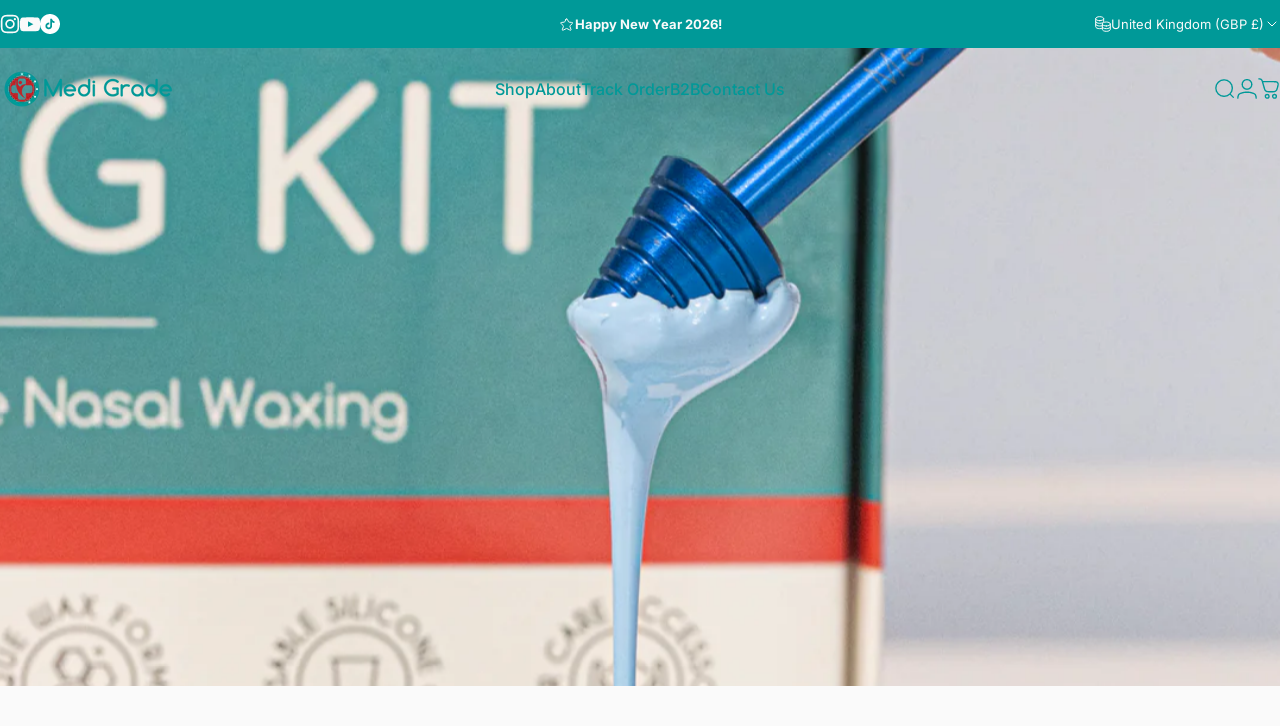

--- FILE ---
content_type: text/html; charset=utf-8
request_url: https://medigrade.store/?section_id=sections--25540561404284__header
body_size: 12897
content:
<div id="shopify-section-sections--25540561404284__header" class="shopify-section shopify-section-group-header-group header-section"><style>
  #shopify-section-sections--25540561404284__header {
    --section-padding-top: 20px;
    --section-padding-bottom: 20px;
    --color-background: 255 255 255;
    --color-foreground: 0 153 152;
    --color-transparent: 0 153 152;
    --color-localization: ;
  }
</style><menu-drawer id="MenuDrawer" class="menu-drawer drawer drawer--start z-30 fixed bottom-0 left-0 h-full w-full pointer-events-none"
  data-section-id="sections--25540561404284__header"
  hidden
>
  <overlay-element class="overlay fixed-modal invisible opacity-0 fixed bottom-0 left-0 w-full h-screen pointer-events-none" aria-controls="MenuDrawer" aria-expanded="false"></overlay-element>
  <div class="drawer__inner z-10 absolute top-0 flex flex-col w-full h-full overflow-hidden">
    <gesture-element class="drawer__header flex justify-between opacity-0 invisible relative">
      <span class="drawer__title heading lg:text-3xl text-2xl leading-none tracking-tight"></span>
      <button class="button button--secondary button--close drawer__close hidden sm:flex items-center justify-center" type="button" is="hover-button" aria-controls="MenuDrawer" aria-expanded="false" aria-label="Close">
        <span class="btn-fill" data-fill></span>
        <span class="btn-text"><svg class="icon icon-close icon-sm" viewBox="0 0 20 20" stroke="currentColor" fill="none" xmlns="http://www.w3.org/2000/svg">
      <path stroke-linecap="round" stroke-linejoin="round" d="M5 15L15 5M5 5L15 15"></path>
    </svg></span>
      </button>
    </gesture-element>
    <div class="drawer__content opacity-0 invisible flex flex-col h-full grow shrink">
      <nav class="relative grow overflow-hidden" role="navigation">
        <ul class="drawer__scrollable drawer__menu relative w-full h-full" role="list" data-parent><li class="drawer__menu-group"><details is="menu-details">
  <summary class="drawer__menu-item block cursor-pointer relative" aria-expanded="false">
    <span class="heading text-2xl leading-none tracking-tight">Shop</span><svg class="icon icon-chevron-right icon-lg" viewBox="0 0 24 24" stroke="currentColor" fill="none" xmlns="http://www.w3.org/2000/svg">
      <path stroke-linecap="round" stroke-linejoin="round" d="M10 6L16 12L10 18"></path>
    </svg></summary>
  <div class="drawer__submenu z-1 absolute top-0 left-0 flex flex-col w-full h-full" data-parent><button type="button" class="tracking-tight heading text-base shrink-0 flex items-center gap-3 w-full" data-close>Shop</button><ul id="DrawerSubMenu-sections--25540561404284__header-1" class="drawer__scrollable flex flex-col h-full"><li class="drawer__menu-group"><details is="menu-details">
                    <summary class="drawer__menu-item block heading text-2xl leading-none tracking-tight cursor-pointer relative" aria-expanded="false">Ear Care<svg class="icon icon-chevron-right icon-lg" viewBox="0 0 24 24" stroke="currentColor" fill="none" xmlns="http://www.w3.org/2000/svg">
      <path stroke-linecap="round" stroke-linejoin="round" d="M10 6L16 12L10 18"></path>
    </svg></summary>
                    <div class="drawer__submenu z-1 absolute top-0 left-0 flex flex-col w-full h-full"><button type="button" class="tracking-tight heading text-base flex items-center gap-3 w-full" data-close>Ear Care</button><div class="drawer__scrollable flex flex-col h-full">
                        <div class="horizontal-products product-grid"><div class="horizontal-product flex items-center gap-4 md:gap-6 w-full">
  <a class="horizontal-product__media media media--square relative overflow-hidden shrink-0" href="/products/ear-bulb-syringe"><img src="//medigrade.store/cdn/shop/files/EBS_Shopify_main_image.png?v=1726050921&amp;width=800" alt="Medi Grade Ear Bulb Syringe – Gentle Ear Wax Removal Solution" srcset="//medigrade.store/cdn/shop/files/EBS_Shopify_main_image.png?v=1726050921&amp;width=180 180w, //medigrade.store/cdn/shop/files/EBS_Shopify_main_image.png?v=1726050921&amp;width=360 360w, //medigrade.store/cdn/shop/files/EBS_Shopify_main_image.png?v=1726050921&amp;width=540 540w" width="800" height="800" loading="lazy" is="lazy-image"></a>
  <div class="horizontal-product__details grow flex flex-col justify-start gap-1d5">
    <div class="flex flex-col gap-1">
      <div class="block"><a href="/products/ear-bulb-syringe" class="horizontal-product__title reversed-link font-medium text-base leading-tight">Medi Grade Ear Bulb Syringe – Gentle Ear Wax Removal Solution</a>
      </div>
    </div>
    
    <div class="flex flex-col gap-1"><div class="price flex flex-wrap items-end gap-2 text-sm"
><span class="price__regular whitespace-nowrap">£9.99</span></div>
</div>
  </div><div class="horizontal-product__quantity shrink-0 text-sm sm:block">
      <div class="grid gap-3"><form method="post" action="/cart/add" id="product_form_4844363448406" accept-charset="UTF-8" class="shopify-product-form" enctype="multipart/form-data" is="product-form"><input type="hidden" name="form_type" value="product" /><input type="hidden" name="utf8" value="✓" /><input type="hidden" name="id" value="33141647769686" />
              <button type="submit" class="button button--primary button--small icon-with-text" is="hover-button" data-variant-id="33141647769686" aria-label="Add">
                <span class="btn-fill" data-fill></span>
                <span class="btn-text"><svg class="icon icon-plus icon-2xs" viewBox="0 0 12 12" stroke="currentColor" fill="none" xmlns="http://www.w3.org/2000/svg">
      <path stroke-linecap="round" stroke-linejoin="round" d="M2.5 6H6M9.5 6H6M6 6V2.5M6 6V9.5"></path>
    </svg><span class="hidden md:block" data-sold-out="Sold Out">Add</span>
                </span>
              </button><input type="hidden" name="product-id" value="4844363448406" /><input type="hidden" name="section-id" value="sections--25540561404284__header" /></form></div>
    </div></div>
<div class="horizontal-product flex items-center gap-4 md:gap-6 w-full">
  <a class="horizontal-product__media media media--square relative overflow-hidden shrink-0" href="/products/ear-wax-removal-syringe"><img src="//medigrade.store/cdn/shop/products/ERShero_1.jpg?v=1642783359&amp;width=800" alt="Medi Grade Earwax Removal Syringe" srcset="//medigrade.store/cdn/shop/products/ERShero_1.jpg?v=1642783359&amp;width=180 180w, //medigrade.store/cdn/shop/products/ERShero_1.jpg?v=1642783359&amp;width=360 360w, //medigrade.store/cdn/shop/products/ERShero_1.jpg?v=1642783359&amp;width=540 540w" width="800" height="800" loading="lazy" is="lazy-image"></a>
  <div class="horizontal-product__details grow flex flex-col justify-start gap-1d5">
    <div class="flex flex-col gap-1">
      <div class="block"><a href="/products/ear-wax-removal-syringe" class="horizontal-product__title reversed-link font-medium text-base leading-tight">Medi Grade Ear Syringe Kit – Effective Earwax Removal at Home</a>
      </div>
    </div>
    
    <div class="flex flex-col gap-1"><div class="price price--on-sale flex flex-wrap items-end gap-2 text-sm"
><span class="sr-only">Sale price</span><span class="price__regular whitespace-nowrap">£6.99</span><span class="sr-only">Regular price</span>
    <span class="price__sale inline-flex items-center h-auto relative">£9.99</span></div>
</div>
  </div><div class="horizontal-product__quantity shrink-0 text-sm sm:block">
      <div class="grid gap-3"><form method="post" action="/cart/add" id="product_form_4711837565014" accept-charset="UTF-8" class="shopify-product-form" enctype="multipart/form-data" is="product-form"><input type="hidden" name="form_type" value="product" /><input type="hidden" name="utf8" value="✓" /><input type="hidden" name="id" value="32550867632214" />
              <button type="submit" class="button button--primary button--small icon-with-text" is="hover-button" data-variant-id="32550867632214" aria-label="Add">
                <span class="btn-fill" data-fill></span>
                <span class="btn-text"><svg class="icon icon-plus icon-2xs" viewBox="0 0 12 12" stroke="currentColor" fill="none" xmlns="http://www.w3.org/2000/svg">
      <path stroke-linecap="round" stroke-linejoin="round" d="M2.5 6H6M9.5 6H6M6 6V2.5M6 6V9.5"></path>
    </svg><span class="hidden md:block" data-sold-out="Sold Out">Add</span>
                </span>
              </button><input type="hidden" name="product-id" value="4711837565014" /><input type="hidden" name="section-id" value="sections--25540561404284__header" /></form></div>
    </div></div>
<div class="horizontal-product flex items-center gap-4 md:gap-6 w-full">
  <a class="horizontal-product__media media media--square relative overflow-hidden shrink-0" href="/products/ear-wax-removal-kit-8pcs-ear-syringe-volume-pack"><img src="//medigrade.store/cdn/shop/files/ESP_main_image.png?v=1718098596&amp;width=800" alt="Medi Grade Ear Syringe Volume Pack - Ear Wax Cleaning at Home" srcset="//medigrade.store/cdn/shop/files/ESP_main_image.png?v=1718098596&amp;width=180 180w, //medigrade.store/cdn/shop/files/ESP_main_image.png?v=1718098596&amp;width=360 360w, //medigrade.store/cdn/shop/files/ESP_main_image.png?v=1718098596&amp;width=540 540w" width="800" height="800" loading="lazy" is="lazy-image"></a>
  <div class="horizontal-product__details grow flex flex-col justify-start gap-1d5">
    <div class="flex flex-col gap-1">
      <div class="block"><a href="/products/ear-wax-removal-kit-8pcs-ear-syringe-volume-pack" class="horizontal-product__title reversed-link font-medium text-base leading-tight">Medi Grade Ear Syringe Volume Pack - Ear Wax Cleaning at Home</a>
      </div>
    </div>
    
    <div class="flex flex-col gap-1"><div class="price flex flex-wrap items-end gap-2 text-sm"
><span class="price__regular whitespace-nowrap">£9.99</span></div>
</div>
  </div><div class="horizontal-product__quantity shrink-0 text-sm sm:block">
      <div class="grid gap-3"><form method="post" action="/cart/add" id="product_form_6741495513174" accept-charset="UTF-8" class="shopify-product-form" enctype="multipart/form-data" is="product-form"><input type="hidden" name="form_type" value="product" /><input type="hidden" name="utf8" value="✓" /><input type="hidden" name="id" value="39804741550166" />
              <button type="submit" class="button button--primary button--small icon-with-text" is="hover-button" data-variant-id="39804741550166" aria-label="Add">
                <span class="btn-fill" data-fill></span>
                <span class="btn-text"><svg class="icon icon-plus icon-2xs" viewBox="0 0 12 12" stroke="currentColor" fill="none" xmlns="http://www.w3.org/2000/svg">
      <path stroke-linecap="round" stroke-linejoin="round" d="M2.5 6H6M9.5 6H6M6 6V2.5M6 6V9.5"></path>
    </svg><span class="hidden md:block" data-sold-out="Sold Out">Add</span>
                </span>
              </button><input type="hidden" name="product-id" value="6741495513174" /><input type="hidden" name="section-id" value="sections--25540561404284__header" /></form></div>
    </div></div>
</div>
                      </div>
                      <div class="drawer__sticky w-full">
                        <a class="button button--primary icon-with-text w-full" href="/collections/earcare" is="hover-link">
                          <span class="btn-fill" data-fill></span>
                          <span class="btn-text">
                            All Ear Care
                            (11)<svg class="icon icon-arrow-right icon-sm transform" viewBox="0 0 21 20" stroke="currentColor" fill="none" xmlns="http://www.w3.org/2000/svg">
      <path stroke-linecap="round" stroke-linejoin="round" d="M3 10H18M18 10L12.1667 4.16675M18 10L12.1667 15.8334"></path>
    </svg></span>
                        </a>
                      </div>
                    </div>
                  </details></li><li class="drawer__menu-group"><details is="menu-details">
                    <summary class="drawer__menu-item block heading text-2xl leading-none tracking-tight cursor-pointer relative" aria-expanded="false">Oral Care<svg class="icon icon-chevron-right icon-lg" viewBox="0 0 24 24" stroke="currentColor" fill="none" xmlns="http://www.w3.org/2000/svg">
      <path stroke-linecap="round" stroke-linejoin="round" d="M10 6L16 12L10 18"></path>
    </svg></summary>
                    <div class="drawer__submenu z-1 absolute top-0 left-0 flex flex-col w-full h-full"><button type="button" class="tracking-tight heading text-base flex items-center gap-3 w-full" data-close>Oral Care</button><div class="drawer__scrollable flex flex-col h-full">
                        <div class="horizontal-products product-grid"><div class="horizontal-product flex items-center gap-4 md:gap-6 w-full">
  <a class="horizontal-product__media media media--square relative overflow-hidden shrink-0" href="/products/tongue-scraper-2pc"><img src="//medigrade.store/cdn/shop/products/CTS02.jpg?v=1633337939&amp;width=800" alt="2 Tongue scrapers in front of a drawstring bag, black cloth, and instruction manual" srcset="//medigrade.store/cdn/shop/products/CTS02.jpg?v=1633337939&amp;width=180 180w, //medigrade.store/cdn/shop/products/CTS02.jpg?v=1633337939&amp;width=360 360w, //medigrade.store/cdn/shop/products/CTS02.jpg?v=1633337939&amp;width=540 540w" width="800" height="800" loading="lazy" is="lazy-image"></a>
  <div class="horizontal-product__details grow flex flex-col justify-start gap-1d5">
    <div class="flex flex-col gap-1">
      <div class="block"><a href="/products/tongue-scraper-2pc" class="horizontal-product__title reversed-link font-medium text-base leading-tight">Medi Grade Copper Tongue Scraper 2pc - Tongue Cleaner Kit</a>
      </div>
    </div>
    
    <div class="flex flex-col gap-1"><div class="price flex flex-wrap items-end gap-2 text-sm"
><span class="price__regular whitespace-nowrap">£4.99</span></div>
</div>
  </div><div class="horizontal-product__quantity shrink-0 text-sm sm:block">
      <div class="grid gap-3"><span class="button button--primary button--small" disabled="disabled">Sold Out</span></div>
    </div></div>
<div class="horizontal-product flex items-center gap-4 md:gap-6 w-full">
  <a class="horizontal-product__media media media--square relative overflow-hidden shrink-0" href="/products/sealable-travel-sick-bags"><img src="//medigrade.store/cdn/shop/products/Shopifymainimages_30.png?v=1669739040&amp;width=1080" alt="22 Medi Grade Vomit bags and its retail box" srcset="//medigrade.store/cdn/shop/products/Shopifymainimages_30.png?v=1669739040&amp;width=180 180w, //medigrade.store/cdn/shop/products/Shopifymainimages_30.png?v=1669739040&amp;width=360 360w, //medigrade.store/cdn/shop/products/Shopifymainimages_30.png?v=1669739040&amp;width=540 540w" width="1080" height="1080" loading="lazy" is="lazy-image"></a>
  <div class="horizontal-product__details grow flex flex-col justify-start gap-1d5">
    <div class="flex flex-col gap-1">
      <div class="block"><a href="/products/sealable-travel-sick-bags" class="horizontal-product__title reversed-link font-medium text-base leading-tight">Medi Grade Travel Vomit Bag, Pack of 22 - Disposable Sick Bags</a>
      </div>
    </div>
    
    <div class="flex flex-col gap-1"><div class="price flex flex-wrap items-end gap-2 text-sm"
><span class="price__regular whitespace-nowrap">£14.99</span></div>
</div>
  </div><div class="horizontal-product__quantity shrink-0 text-sm sm:block">
      <div class="grid gap-3"><form method="post" action="/cart/add" id="product_form_6636073025622" accept-charset="UTF-8" class="shopify-product-form" enctype="multipart/form-data" is="product-form"><input type="hidden" name="form_type" value="product" /><input type="hidden" name="utf8" value="✓" /><input type="hidden" name="id" value="39555172991062" />
              <button type="submit" class="button button--primary button--small icon-with-text" is="hover-button" data-variant-id="39555172991062" aria-label="Add">
                <span class="btn-fill" data-fill></span>
                <span class="btn-text"><svg class="icon icon-plus icon-2xs" viewBox="0 0 12 12" stroke="currentColor" fill="none" xmlns="http://www.w3.org/2000/svg">
      <path stroke-linecap="round" stroke-linejoin="round" d="M2.5 6H6M9.5 6H6M6 6V2.5M6 6V9.5"></path>
    </svg><span class="hidden md:block" data-sold-out="Sold Out">Add</span>
                </span>
              </button><input type="hidden" name="product-id" value="6636073025622" /><input type="hidden" name="section-id" value="sections--25540561404284__header" /></form></div>
    </div></div>
</div>
                      </div>
                      <div class="drawer__sticky w-full">
                        <a class="button button--primary icon-with-text w-full" href="/collections/oral-care" is="hover-link">
                          <span class="btn-fill" data-fill></span>
                          <span class="btn-text">
                            All Oral Care
                            (3)<svg class="icon icon-arrow-right icon-sm transform" viewBox="0 0 21 20" stroke="currentColor" fill="none" xmlns="http://www.w3.org/2000/svg">
      <path stroke-linecap="round" stroke-linejoin="round" d="M3 10H18M18 10L12.1667 4.16675M18 10L12.1667 15.8334"></path>
    </svg></span>
                        </a>
                      </div>
                    </div>
                  </details></li><li class="drawer__menu-group"><details is="menu-details">
                    <summary class="drawer__menu-item block heading text-2xl leading-none tracking-tight cursor-pointer relative" aria-expanded="false">Skin Care<svg class="icon icon-chevron-right icon-lg" viewBox="0 0 24 24" stroke="currentColor" fill="none" xmlns="http://www.w3.org/2000/svg">
      <path stroke-linecap="round" stroke-linejoin="round" d="M10 6L16 12L10 18"></path>
    </svg></summary>
                    <div class="drawer__submenu z-1 absolute top-0 left-0 flex flex-col w-full h-full"><button type="button" class="tracking-tight heading text-base flex items-center gap-3 w-full" data-close>Skin Care</button><div class="drawer__scrollable flex flex-col h-full">
                        <div class="horizontal-products product-grid"><div class="horizontal-product flex items-center gap-4 md:gap-6 w-full">
  <a class="horizontal-product__media media media--square relative overflow-hidden shrink-0" href="/products/cooling-gel-face-set"><img src="//medigrade.store/cdn/shop/files/GFS_Shopify_main_image.png?v=1726049940&amp;width=800" alt="Medi Grade Cooling Gel Mask Set – Reusable Gel Pack for Face" srcset="//medigrade.store/cdn/shop/files/GFS_Shopify_main_image.png?v=1726049940&amp;width=180 180w, //medigrade.store/cdn/shop/files/GFS_Shopify_main_image.png?v=1726049940&amp;width=360 360w, //medigrade.store/cdn/shop/files/GFS_Shopify_main_image.png?v=1726049940&amp;width=540 540w" width="800" height="800" loading="lazy" is="lazy-image"></a>
  <div class="horizontal-product__details grow flex flex-col justify-start gap-1d5">
    <div class="flex flex-col gap-1">
      <div class="block"><a href="/products/cooling-gel-face-set" class="horizontal-product__title reversed-link font-medium text-base leading-tight">Medi Grade Cooling Gel Mask Set – Reusable Gel Pack for Face</a>
      </div>
    </div>
    
    <div class="flex flex-col gap-1"><div class="price price--on-sale flex flex-wrap items-end gap-2 text-sm"
><span class="sr-only">Sale price</span><span class="price__regular whitespace-nowrap">£19.99</span><span class="sr-only">Regular price</span>
    <span class="price__sale inline-flex items-center h-auto relative">£24.99</span></div>
</div>
  </div><div class="horizontal-product__quantity shrink-0 text-sm sm:block">
      <div class="grid gap-3"><form method="post" action="/cart/add" id="product_form_5009582850134" accept-charset="UTF-8" class="shopify-product-form" enctype="multipart/form-data" is="product-form"><input type="hidden" name="form_type" value="product" /><input type="hidden" name="utf8" value="✓" /><input type="hidden" name="id" value="33488165306454" />
              <button type="submit" class="button button--primary button--small icon-with-text" is="hover-button" data-variant-id="33488165306454" aria-label="Add">
                <span class="btn-fill" data-fill></span>
                <span class="btn-text"><svg class="icon icon-plus icon-2xs" viewBox="0 0 12 12" stroke="currentColor" fill="none" xmlns="http://www.w3.org/2000/svg">
      <path stroke-linecap="round" stroke-linejoin="round" d="M2.5 6H6M9.5 6H6M6 6V2.5M6 6V9.5"></path>
    </svg><span class="hidden md:block" data-sold-out="Sold Out">Add</span>
                </span>
              </button><input type="hidden" name="product-id" value="5009582850134" /><input type="hidden" name="section-id" value="sections--25540561404284__header" /></form></div>
    </div></div>
<div class="horizontal-product flex items-center gap-4 md:gap-6 w-full">
  <a class="horizontal-product__media media media--square relative overflow-hidden shrink-0" href="/products/silicone-scar-roll-reusable-scar-removal-sheets"><img src="//medigrade.store/cdn/shop/files/SSR_main_image.png?v=1717753245&amp;width=800" alt="Medi Grade Silicone Scar Tape, 2 Meters, with Hygienic Case - Reusable and Eco-Friendly Silicone Scar Tape" srcset="//medigrade.store/cdn/shop/files/SSR_main_image.png?v=1717753245&amp;width=180 180w, //medigrade.store/cdn/shop/files/SSR_main_image.png?v=1717753245&amp;width=360 360w, //medigrade.store/cdn/shop/files/SSR_main_image.png?v=1717753245&amp;width=540 540w" width="800" height="800" loading="lazy" is="lazy-image"></a>
  <div class="horizontal-product__details grow flex flex-col justify-start gap-1d5">
    <div class="flex flex-col gap-1">
      <div class="block"><a href="/products/silicone-scar-roll-reusable-scar-removal-sheets" class="horizontal-product__title reversed-link font-medium text-base leading-tight">Medi Grade Silicone Scar Tape, 2 Meters, with Hygienic Case - Reusable and Eco-Friendly Silicone Scar Tape</a>
      </div>
    </div>
    
    <div class="flex flex-col gap-1"><div class="price flex flex-wrap items-end gap-2 text-sm"
><span class="price__regular whitespace-nowrap">£14.99</span></div>
</div>
  </div><div class="horizontal-product__quantity shrink-0 text-sm sm:block">
      <div class="grid gap-3"><form method="post" action="/cart/add" id="product_form_6621924294742" accept-charset="UTF-8" class="shopify-product-form" enctype="multipart/form-data" is="product-form"><input type="hidden" name="form_type" value="product" /><input type="hidden" name="utf8" value="✓" /><input type="hidden" name="id" value="39518791172182" />
              <button type="submit" class="button button--primary button--small icon-with-text" is="hover-button" data-variant-id="39518791172182" aria-label="Add">
                <span class="btn-fill" data-fill></span>
                <span class="btn-text"><svg class="icon icon-plus icon-2xs" viewBox="0 0 12 12" stroke="currentColor" fill="none" xmlns="http://www.w3.org/2000/svg">
      <path stroke-linecap="round" stroke-linejoin="round" d="M2.5 6H6M9.5 6H6M6 6V2.5M6 6V9.5"></path>
    </svg><span class="hidden md:block" data-sold-out="Sold Out">Add</span>
                </span>
              </button><input type="hidden" name="product-id" value="6621924294742" /><input type="hidden" name="section-id" value="sections--25540561404284__header" /></form></div>
    </div></div>
<div class="horizontal-product flex items-center gap-4 md:gap-6 w-full">
  <a class="horizontal-product__media media media--square relative overflow-hidden shrink-0" href="/products/medi-grade-blackhead-remover-tool-set-of-7"><img src="//medigrade.store/cdn/shop/products/BTK011_621e36dd-99c1-494e-8cf5-d4b7273b7137.jpg?v=1669739978&amp;width=800" alt="Medi Grade Blackhead Removal Kit with 7 tools, oil control blotting paper, and its retail box" srcset="//medigrade.store/cdn/shop/products/BTK011_621e36dd-99c1-494e-8cf5-d4b7273b7137.jpg?v=1669739978&amp;width=180 180w, //medigrade.store/cdn/shop/products/BTK011_621e36dd-99c1-494e-8cf5-d4b7273b7137.jpg?v=1669739978&amp;width=360 360w, //medigrade.store/cdn/shop/products/BTK011_621e36dd-99c1-494e-8cf5-d4b7273b7137.jpg?v=1669739978&amp;width=540 540w" width="800" height="800" loading="lazy" is="lazy-image"></a>
  <div class="horizontal-product__details grow flex flex-col justify-start gap-1d5">
    <div class="flex flex-col gap-1">
      <div class="block"><a href="/products/medi-grade-blackhead-remover-tool-set-of-7" class="horizontal-product__title reversed-link font-medium text-base leading-tight">Medi Grade Blackhead Removal Kit – Pore Cleansing Kit</a>
      </div>
    </div>
    
    <div class="flex flex-col gap-1"><div class="price flex flex-wrap items-end gap-2 text-sm"
><span class="price__regular whitespace-nowrap">£9.99</span></div>
</div>
  </div><div class="horizontal-product__quantity shrink-0 text-sm sm:block">
      <div class="grid gap-3"><form method="post" action="/cart/add" id="product_form_6628293509206" accept-charset="UTF-8" class="shopify-product-form" enctype="multipart/form-data" is="product-form"><input type="hidden" name="form_type" value="product" /><input type="hidden" name="utf8" value="✓" /><input type="hidden" name="id" value="39535455797334" />
              <button type="submit" class="button button--primary button--small icon-with-text" is="hover-button" data-variant-id="39535455797334" aria-label="Add">
                <span class="btn-fill" data-fill></span>
                <span class="btn-text"><svg class="icon icon-plus icon-2xs" viewBox="0 0 12 12" stroke="currentColor" fill="none" xmlns="http://www.w3.org/2000/svg">
      <path stroke-linecap="round" stroke-linejoin="round" d="M2.5 6H6M9.5 6H6M6 6V2.5M6 6V9.5"></path>
    </svg><span class="hidden md:block" data-sold-out="Sold Out">Add</span>
                </span>
              </button><input type="hidden" name="product-id" value="6628293509206" /><input type="hidden" name="section-id" value="sections--25540561404284__header" /></form></div>
    </div></div>
</div>
                      </div>
                      <div class="drawer__sticky w-full">
                        <a class="button button--primary icon-with-text w-full" href="/collections/skin-care" is="hover-link">
                          <span class="btn-fill" data-fill></span>
                          <span class="btn-text">
                            All Skin Care
                            (11)<svg class="icon icon-arrow-right icon-sm transform" viewBox="0 0 21 20" stroke="currentColor" fill="none" xmlns="http://www.w3.org/2000/svg">
      <path stroke-linecap="round" stroke-linejoin="round" d="M3 10H18M18 10L12.1667 4.16675M18 10L12.1667 15.8334"></path>
    </svg></span>
                        </a>
                      </div>
                    </div>
                  </details></li><li class="drawer__menu-group"><details is="menu-details">
                    <summary class="drawer__menu-item block heading text-2xl leading-none tracking-tight cursor-pointer relative" aria-expanded="false">Nose Care<svg class="icon icon-chevron-right icon-lg" viewBox="0 0 24 24" stroke="currentColor" fill="none" xmlns="http://www.w3.org/2000/svg">
      <path stroke-linecap="round" stroke-linejoin="round" d="M10 6L16 12L10 18"></path>
    </svg></summary>
                    <div class="drawer__submenu z-1 absolute top-0 left-0 flex flex-col w-full h-full"><button type="button" class="tracking-tight heading text-base flex items-center gap-3 w-full" data-close>Nose Care</button><div class="drawer__scrollable flex flex-col h-full">
                        <div class="horizontal-products product-grid"><div class="horizontal-product flex items-center gap-4 md:gap-6 w-full">
  <a class="horizontal-product__media media media--square relative overflow-hidden shrink-0" href="/products/medi-grade-nose-waxing-beads-and-replacement-tips-for-the-medi-grade-nose-waxing-pack-nose-hair-removal-wax-at-home"><img src="//medigrade.store/cdn/shop/files/B0D3TJ5RD1.MAIN.jpg?v=1747899387&amp;width=2048" alt="Medi Grade Nose Waxing Beads &amp; Replacement Tips - for the Medi Grade Nose Waxing Pack" srcset="//medigrade.store/cdn/shop/files/B0D3TJ5RD1.MAIN.jpg?v=1747899387&amp;width=180 180w, //medigrade.store/cdn/shop/files/B0D3TJ5RD1.MAIN.jpg?v=1747899387&amp;width=360 360w, //medigrade.store/cdn/shop/files/B0D3TJ5RD1.MAIN.jpg?v=1747899387&amp;width=540 540w" width="2048" height="2048" loading="lazy" is="lazy-image"></a>
  <div class="horizontal-product__details grow flex flex-col justify-start gap-1d5">
    <div class="flex flex-col gap-1">
      <div class="block"><a href="/products/medi-grade-nose-waxing-beads-and-replacement-tips-for-the-medi-grade-nose-waxing-pack-nose-hair-removal-wax-at-home" class="horizontal-product__title reversed-link font-medium text-base leading-tight">Medi Grade Nose Waxing Beads &amp; Replacement Tips - for the Medi Grade Nose Waxing Pack</a>
      </div>
    </div>
    
    <div class="flex flex-col gap-1"><div class="price flex flex-wrap items-end gap-2 text-sm"
><span class="price__regular whitespace-nowrap">£6.99</span></div>
</div>
  </div><div class="horizontal-product__quantity shrink-0 text-sm sm:block">
      <div class="grid gap-3"><form method="post" action="/cart/add" id="product_form_15320433492348" accept-charset="UTF-8" class="shopify-product-form" enctype="multipart/form-data" is="product-form"><input type="hidden" name="form_type" value="product" /><input type="hidden" name="utf8" value="✓" /><input type="hidden" name="id" value="55345111171452" />
              <button type="submit" class="button button--primary button--small icon-with-text" is="hover-button" data-variant-id="55345111171452" aria-label="Add">
                <span class="btn-fill" data-fill></span>
                <span class="btn-text"><svg class="icon icon-plus icon-2xs" viewBox="0 0 12 12" stroke="currentColor" fill="none" xmlns="http://www.w3.org/2000/svg">
      <path stroke-linecap="round" stroke-linejoin="round" d="M2.5 6H6M9.5 6H6M6 6V2.5M6 6V9.5"></path>
    </svg><span class="hidden md:block" data-sold-out="Sold Out">Add</span>
                </span>
              </button><input type="hidden" name="product-id" value="15320433492348" /><input type="hidden" name="section-id" value="sections--25540561404284__header" /></form></div>
    </div></div>
<div class="horizontal-product flex items-center gap-4 md:gap-6 w-full">
  <a class="horizontal-product__media media media--square relative overflow-hidden shrink-0" href="/products/nose-waxing-kit-56pcs-nose-hair-removal-wax"><img src="//medigrade.store/cdn/shop/files/NWKShopifymainimage.png?v=1682399756&amp;width=800" alt="Nose hair removal waxing beads, metal applicator, microwavable cup, body tape, &amp; its retail box" srcset="//medigrade.store/cdn/shop/files/NWKShopifymainimage.png?v=1682399756&amp;width=180 180w, //medigrade.store/cdn/shop/files/NWKShopifymainimage.png?v=1682399756&amp;width=360 360w, //medigrade.store/cdn/shop/files/NWKShopifymainimage.png?v=1682399756&amp;width=540 540w" width="800" height="800" loading="lazy" is="lazy-image"></a>
  <div class="horizontal-product__details grow flex flex-col justify-start gap-1d5">
    <div class="flex flex-col gap-1">
      <div class="block"><a href="/products/nose-waxing-kit-56pcs-nose-hair-removal-wax" class="horizontal-product__title reversed-link font-medium text-base leading-tight">Medi Grade Nose Waxing Kit - Nose Hair Removal Wax at Home</a>
      </div>
    </div>
    
    <div class="flex flex-col gap-1"><div class="price flex flex-wrap items-end gap-2 text-sm"
><span class="price__regular whitespace-nowrap">£9.99</span></div>
</div>
  </div><div class="horizontal-product__quantity shrink-0 text-sm sm:block">
      <div class="grid gap-3"><form method="post" action="/cart/add" id="product_form_6635668439126" accept-charset="UTF-8" class="shopify-product-form" enctype="multipart/form-data" is="product-form"><input type="hidden" name="form_type" value="product" /><input type="hidden" name="utf8" value="✓" /><input type="hidden" name="id" value="39553830551638" />
              <button type="submit" class="button button--primary button--small icon-with-text" is="hover-button" data-variant-id="39553830551638" aria-label="Add">
                <span class="btn-fill" data-fill></span>
                <span class="btn-text"><svg class="icon icon-plus icon-2xs" viewBox="0 0 12 12" stroke="currentColor" fill="none" xmlns="http://www.w3.org/2000/svg">
      <path stroke-linecap="round" stroke-linejoin="round" d="M2.5 6H6M9.5 6H6M6 6V2.5M6 6V9.5"></path>
    </svg><span class="hidden md:block" data-sold-out="Sold Out">Add</span>
                </span>
              </button><input type="hidden" name="product-id" value="6635668439126" /><input type="hidden" name="section-id" value="sections--25540561404284__header" /></form></div>
    </div></div>
<div class="horizontal-product flex items-center gap-4 md:gap-6 w-full">
  <a class="horizontal-product__media media media--square relative overflow-hidden shrink-0" href="/products/medi-grade-nose-waxing-set-nose-hair-removal-wax-at-home"><img src="//medigrade.store/cdn/shop/files/NWS_Shopify_main_image.png?v=1726561857&amp;width=800" alt="Medi Grade Nose Waxing Set - Nose Hair Removal Wax at Home" srcset="//medigrade.store/cdn/shop/files/NWS_Shopify_main_image.png?v=1726561857&amp;width=180 180w, //medigrade.store/cdn/shop/files/NWS_Shopify_main_image.png?v=1726561857&amp;width=360 360w, //medigrade.store/cdn/shop/files/NWS_Shopify_main_image.png?v=1726561857&amp;width=540 540w" width="800" height="800" loading="lazy" is="lazy-image"></a>
  <div class="horizontal-product__details grow flex flex-col justify-start gap-1d5">
    <div class="flex flex-col gap-1">
      <div class="block"><a href="/products/medi-grade-nose-waxing-set-nose-hair-removal-wax-at-home" class="horizontal-product__title reversed-link font-medium text-base leading-tight">Medi Grade Nose Waxing Set - Nose Hair Removal Wax at Home</a>
      </div>
    </div>
    
    <div class="flex flex-col gap-1"><div class="price flex flex-wrap items-end gap-2 text-sm"
><span class="price__regular whitespace-nowrap">£9.99</span></div>
</div>
  </div><div class="horizontal-product__quantity shrink-0 text-sm sm:block">
      <div class="grid gap-3"><form method="post" action="/cart/add" id="product_form_9426531156274" accept-charset="UTF-8" class="shopify-product-form" enctype="multipart/form-data" is="product-form"><input type="hidden" name="form_type" value="product" /><input type="hidden" name="utf8" value="✓" /><input type="hidden" name="id" value="48829221044530" />
              <button type="submit" class="button button--primary button--small icon-with-text" is="hover-button" data-variant-id="48829221044530" aria-label="Add">
                <span class="btn-fill" data-fill></span>
                <span class="btn-text"><svg class="icon icon-plus icon-2xs" viewBox="0 0 12 12" stroke="currentColor" fill="none" xmlns="http://www.w3.org/2000/svg">
      <path stroke-linecap="round" stroke-linejoin="round" d="M2.5 6H6M9.5 6H6M6 6V2.5M6 6V9.5"></path>
    </svg><span class="hidden md:block" data-sold-out="Sold Out">Add</span>
                </span>
              </button><input type="hidden" name="product-id" value="9426531156274" /><input type="hidden" name="section-id" value="sections--25540561404284__header" /></form></div>
    </div></div>
</div>
                      </div>
                      <div class="drawer__sticky w-full">
                        <a class="button button--primary icon-with-text w-full" href="/collections/nose-care" is="hover-link">
                          <span class="btn-fill" data-fill></span>
                          <span class="btn-text">
                            All Nose Care
                            (5)<svg class="icon icon-arrow-right icon-sm transform" viewBox="0 0 21 20" stroke="currentColor" fill="none" xmlns="http://www.w3.org/2000/svg">
      <path stroke-linecap="round" stroke-linejoin="round" d="M3 10H18M18 10L12.1667 4.16675M18 10L12.1667 15.8334"></path>
    </svg></span>
                        </a>
                      </div>
                    </div>
                  </details></li><li class="drawer__menu-group"><details is="menu-details">
                    <summary class="drawer__menu-item block heading text-2xl leading-none tracking-tight cursor-pointer relative" aria-expanded="false">Eye Care<svg class="icon icon-chevron-right icon-lg" viewBox="0 0 24 24" stroke="currentColor" fill="none" xmlns="http://www.w3.org/2000/svg">
      <path stroke-linecap="round" stroke-linejoin="round" d="M10 6L16 12L10 18"></path>
    </svg></summary>
                    <div class="drawer__submenu z-1 absolute top-0 left-0 flex flex-col w-full h-full"><button type="button" class="tracking-tight heading text-base flex items-center gap-3 w-full" data-close>Eye Care</button><div class="drawer__scrollable flex flex-col h-full">
                        <div class="horizontal-products product-grid"><div class="horizontal-product flex items-center gap-4 md:gap-6 w-full">
  <a class="horizontal-product__media media media--square relative overflow-hidden shrink-0" href="/products/medi-grade-eye-mask"><img src="//medigrade.store/cdn/shop/files/SEM_Shopify_Image.png?v=1760630883&amp;width=2000" alt="Medi Grade 3D Sleeping Eye Mask – 100% Light Blocking Mask" srcset="//medigrade.store/cdn/shop/files/SEM_Shopify_Image.png?v=1760630883&amp;width=180 180w, //medigrade.store/cdn/shop/files/SEM_Shopify_Image.png?v=1760630883&amp;width=360 360w, //medigrade.store/cdn/shop/files/SEM_Shopify_Image.png?v=1760630883&amp;width=540 540w" width="2000" height="2000" loading="lazy" is="lazy-image"></a>
  <div class="horizontal-product__details grow flex flex-col justify-start gap-1d5">
    <div class="flex flex-col gap-1">
      <div class="block"><a href="/products/medi-grade-eye-mask" class="horizontal-product__title reversed-link font-medium text-base leading-tight">Medi Grade 3D Sleeping Eye Mask – 100% Light Blocking Mask</a>
      </div>
    </div>
    
    <div class="flex flex-col gap-1"><div class="price flex flex-wrap items-end gap-2 text-sm"
><span class="price__regular whitespace-nowrap">£9.99</span></div>
</div>
  </div><div class="horizontal-product__quantity shrink-0 text-sm sm:block">
      <div class="grid gap-3"><form method="post" action="/cart/add" id="product_form_4976474849366" accept-charset="UTF-8" class="shopify-product-form" enctype="multipart/form-data" is="product-form"><input type="hidden" name="form_type" value="product" /><input type="hidden" name="utf8" value="✓" /><input type="hidden" name="id" value="33390382415958" />
              <button type="submit" class="button button--primary button--small icon-with-text" is="hover-button" data-variant-id="33390382415958" aria-label="Add">
                <span class="btn-fill" data-fill></span>
                <span class="btn-text"><svg class="icon icon-plus icon-2xs" viewBox="0 0 12 12" stroke="currentColor" fill="none" xmlns="http://www.w3.org/2000/svg">
      <path stroke-linecap="round" stroke-linejoin="round" d="M2.5 6H6M9.5 6H6M6 6V2.5M6 6V9.5"></path>
    </svg><span class="hidden md:block" data-sold-out="Sold Out">Add</span>
                </span>
              </button><input type="hidden" name="product-id" value="4976474849366" /><input type="hidden" name="section-id" value="sections--25540561404284__header" /></form></div>
    </div></div>
<div class="horizontal-product flex items-center gap-4 md:gap-6 w-full">
  <a class="horizontal-product__media media media--square relative overflow-hidden shrink-0" href="/products/medi-grade-cooling-eye-mask-reusable-gel-eye-mask"><img src="//medigrade.store/cdn/shop/files/GEM_Shopify_Image_51ab38f2-e506-42f8-ae00-104c56dc12df.png?v=1756182441&amp;width=2000" alt="Medi Grade Gel Eye Mask Set - Cooling Gel Pack for Eyes" srcset="//medigrade.store/cdn/shop/files/GEM_Shopify_Image_51ab38f2-e506-42f8-ae00-104c56dc12df.png?v=1756182441&amp;width=180 180w, //medigrade.store/cdn/shop/files/GEM_Shopify_Image_51ab38f2-e506-42f8-ae00-104c56dc12df.png?v=1756182441&amp;width=360 360w, //medigrade.store/cdn/shop/files/GEM_Shopify_Image_51ab38f2-e506-42f8-ae00-104c56dc12df.png?v=1756182441&amp;width=540 540w" width="2000" height="2000" loading="lazy" is="lazy-image"></a>
  <div class="horizontal-product__details grow flex flex-col justify-start gap-1d5">
    <div class="flex flex-col gap-1">
      <div class="block"><a href="/products/medi-grade-cooling-eye-mask-reusable-gel-eye-mask" class="horizontal-product__title reversed-link font-medium text-base leading-tight">Medi Grade Gel Eye Mask Set - Cooling Gel Pack for Eyes</a>
      </div>
    </div>
    
    <div class="flex flex-col gap-1"><div class="price price--on-sale flex flex-wrap items-end gap-2 text-sm"
><span class="sr-only">Sale price</span><span class="price__regular whitespace-nowrap">£9.99</span><span class="sr-only">Regular price</span>
    <span class="price__sale inline-flex items-center h-auto relative">£14.99</span></div>
</div>
  </div><div class="horizontal-product__quantity shrink-0 text-sm sm:block">
      <div class="grid gap-3"><form method="post" action="/cart/add" id="product_form_6782860886102" accept-charset="UTF-8" class="shopify-product-form" enctype="multipart/form-data" is="product-form"><input type="hidden" name="form_type" value="product" /><input type="hidden" name="utf8" value="✓" /><input type="hidden" name="id" value="39958852894806" />
              <button type="submit" class="button button--primary button--small icon-with-text" is="hover-button" data-variant-id="39958852894806" aria-label="Add">
                <span class="btn-fill" data-fill></span>
                <span class="btn-text"><svg class="icon icon-plus icon-2xs" viewBox="0 0 12 12" stroke="currentColor" fill="none" xmlns="http://www.w3.org/2000/svg">
      <path stroke-linecap="round" stroke-linejoin="round" d="M2.5 6H6M9.5 6H6M6 6V2.5M6 6V9.5"></path>
    </svg><span class="hidden md:block" data-sold-out="Sold Out">Add</span>
                </span>
              </button><input type="hidden" name="product-id" value="6782860886102" /><input type="hidden" name="section-id" value="sections--25540561404284__header" /></form></div>
    </div></div>
<div class="horizontal-product flex items-center gap-4 md:gap-6 w-full">
  <a class="horizontal-product__media media media--square relative overflow-hidden shrink-0" href="/products/medi-grade-heated-eye-mask-for-dry-eyes"><img src="//medigrade.store/cdn/shop/files/HEC_Shopify_main_image_7e87e156-900d-4ee7-8f4f-cc8b01b23ae9.png?v=1740588270&amp;width=800" alt="Medi Grade Heated Eye Mask for Dry Eyes" srcset="//medigrade.store/cdn/shop/files/HEC_Shopify_main_image_7e87e156-900d-4ee7-8f4f-cc8b01b23ae9.png?v=1740588270&amp;width=180 180w, //medigrade.store/cdn/shop/files/HEC_Shopify_main_image_7e87e156-900d-4ee7-8f4f-cc8b01b23ae9.png?v=1740588270&amp;width=360 360w, //medigrade.store/cdn/shop/files/HEC_Shopify_main_image_7e87e156-900d-4ee7-8f4f-cc8b01b23ae9.png?v=1740588270&amp;width=540 540w" width="800" height="800" loading="lazy" is="lazy-image"></a>
  <div class="horizontal-product__details grow flex flex-col justify-start gap-1d5">
    <div class="flex flex-col gap-1">
      <div class="block"><a href="/products/medi-grade-heated-eye-mask-for-dry-eyes" class="horizontal-product__title reversed-link font-medium text-base leading-tight">Medi Grade Heated Eye Mask for Dry Eyes</a>
      </div>
    </div>
    
    <div class="flex flex-col gap-1"><div class="price flex flex-wrap items-end gap-2 text-sm"
><span class="price__regular whitespace-nowrap">£14.99</span></div>
</div>
  </div><div class="horizontal-product__quantity shrink-0 text-sm sm:block">
      <div class="grid gap-3"><form method="post" action="/cart/add" id="product_form_9527290986802" accept-charset="UTF-8" class="shopify-product-form" enctype="multipart/form-data" is="product-form"><input type="hidden" name="form_type" value="product" /><input type="hidden" name="utf8" value="✓" /><input type="hidden" name="id" value="49047159898418" />
              <button type="submit" class="button button--primary button--small icon-with-text" is="hover-button" data-variant-id="49047159898418" aria-label="Add">
                <span class="btn-fill" data-fill></span>
                <span class="btn-text"><svg class="icon icon-plus icon-2xs" viewBox="0 0 12 12" stroke="currentColor" fill="none" xmlns="http://www.w3.org/2000/svg">
      <path stroke-linecap="round" stroke-linejoin="round" d="M2.5 6H6M9.5 6H6M6 6V2.5M6 6V9.5"></path>
    </svg><span class="hidden md:block" data-sold-out="Sold Out">Add</span>
                </span>
              </button><input type="hidden" name="product-id" value="9527290986802" /><input type="hidden" name="section-id" value="sections--25540561404284__header" /></form></div>
    </div></div>
</div>
                      </div>
                      <div class="drawer__sticky w-full">
                        <a class="button button--primary icon-with-text w-full" href="/collections/eyes-relax-and-rewind" is="hover-link">
                          <span class="btn-fill" data-fill></span>
                          <span class="btn-text">
                            All Eye Care
                            (3)<svg class="icon icon-arrow-right icon-sm transform" viewBox="0 0 21 20" stroke="currentColor" fill="none" xmlns="http://www.w3.org/2000/svg">
      <path stroke-linecap="round" stroke-linejoin="round" d="M3 10H18M18 10L12.1667 4.16675M18 10L12.1667 15.8334"></path>
    </svg></span>
                        </a>
                      </div>
                    </div>
                  </details></li><li class="drawer__menu-group drawer__promotions">
            <ul class="mega-menu__list grid grid-cols-2 w-full h-full" role="list" tabindex="-1"><li class="drawer__menu-group mega-menu__item flex opacity-0 w-full">
                    <div class="media-card media-card--card media-card--overlap">
                      <a class="media-card__link flex flex-col w-full h-full relative" role="link" aria-disabled="true"
                        aria-label=""
                        style="--color-foreground: 255 255 255;--color-overlay: 0 0 0;--overlay-opacity: 0.4;"
                      ><div class="media media--landscape relative overflow-hidden"><img src="//medigrade.store/cdn/shop/files/Ears_8b3eb7bb-1f88-4a4b-83fd-a582040f8375.png?v=1760783516&amp;width=1846" alt="" srcset="//medigrade.store/cdn/shop/files/Ears_8b3eb7bb-1f88-4a4b-83fd-a582040f8375.png?v=1760783516&amp;width=180 180w, //medigrade.store/cdn/shop/files/Ears_8b3eb7bb-1f88-4a4b-83fd-a582040f8375.png?v=1760783516&amp;width=360 360w, //medigrade.store/cdn/shop/files/Ears_8b3eb7bb-1f88-4a4b-83fd-a582040f8375.png?v=1760783516&amp;width=540 540w, //medigrade.store/cdn/shop/files/Ears_8b3eb7bb-1f88-4a4b-83fd-a582040f8375.png?v=1760783516&amp;width=720 720w, //medigrade.store/cdn/shop/files/Ears_8b3eb7bb-1f88-4a4b-83fd-a582040f8375.png?v=1760783516&amp;width=900 900w, //medigrade.store/cdn/shop/files/Ears_8b3eb7bb-1f88-4a4b-83fd-a582040f8375.png?v=1760783516&amp;width=1080 1080w" width="1846" height="1272" loading="lazy" is="lazy-image"></div></a>
                    </div>
                  </li><li class="drawer__menu-group mega-menu__item flex opacity-0 w-full">
                    <div class="media-card media-card--card media-card--overlap">
                      <a class="media-card__link flex flex-col w-full h-full relative" role="link" aria-disabled="true"
                        aria-label=""
                        style="--color-foreground: 255 255 255;--color-overlay: 0 0 0;--overlay-opacity: 0.4;"
                      ><div class="media media--square relative overflow-hidden"><img src="//medigrade.store/cdn/shop/files/Vomitbags013.jpg?v=1692348855&amp;width=1200" alt="A man holding a vomit bag over his mouth" srcset="//medigrade.store/cdn/shop/files/Vomitbags013.jpg?v=1692348855&amp;width=180 180w, //medigrade.store/cdn/shop/files/Vomitbags013.jpg?v=1692348855&amp;width=360 360w, //medigrade.store/cdn/shop/files/Vomitbags013.jpg?v=1692348855&amp;width=540 540w, //medigrade.store/cdn/shop/files/Vomitbags013.jpg?v=1692348855&amp;width=720 720w, //medigrade.store/cdn/shop/files/Vomitbags013.jpg?v=1692348855&amp;width=900 900w, //medigrade.store/cdn/shop/files/Vomitbags013.jpg?v=1692348855&amp;width=1080 1080w" width="1200" height="1200" loading="lazy" is="lazy-image"></div></a>
                    </div>
                  </li><li class="drawer__menu-group mega-menu__item flex opacity-0 w-full">
                    <div class="media-card media-card--card media-card--overlap">
                      <a class="media-card__link flex flex-col w-full h-full relative" role="link" aria-disabled="true"
                        aria-label=""
                        style="--color-foreground: 255 255 255;--color-overlay: 0 0 0;--overlay-opacity: 0.4;"
                      ><div class="media media--square relative overflow-hidden"><img src="//medigrade.store/cdn/shop/files/Skin_care.png?v=1760783304&amp;width=1092" alt="" srcset="//medigrade.store/cdn/shop/files/Skin_care.png?v=1760783304&amp;width=180 180w, //medigrade.store/cdn/shop/files/Skin_care.png?v=1760783304&amp;width=360 360w, //medigrade.store/cdn/shop/files/Skin_care.png?v=1760783304&amp;width=540 540w, //medigrade.store/cdn/shop/files/Skin_care.png?v=1760783304&amp;width=720 720w, //medigrade.store/cdn/shop/files/Skin_care.png?v=1760783304&amp;width=900 900w, //medigrade.store/cdn/shop/files/Skin_care.png?v=1760783304&amp;width=1080 1080w" width="1092" height="1078" loading="lazy" is="lazy-image"></div></a>
                    </div>
                  </li><li class="drawer__menu-group mega-menu__item flex opacity-0 w-full">
                    <div class="media-card media-card--card media-card--overlap">
                      <a class="media-card__link flex flex-col w-full h-full relative" role="link" aria-disabled="true"
                        aria-label=""
                        style="--color-foreground: 255 255 255;--color-overlay: 0 0 0;--overlay-opacity: 0.4;"
                      ><div class="media media--square relative overflow-hidden"><img src="//medigrade.store/cdn/shop/files/Screenshot_2025-10-17_at_15.22.22.png?v=1760783446&amp;width=824" alt="" srcset="//medigrade.store/cdn/shop/files/Screenshot_2025-10-17_at_15.22.22.png?v=1760783446&amp;width=180 180w, //medigrade.store/cdn/shop/files/Screenshot_2025-10-17_at_15.22.22.png?v=1760783446&amp;width=360 360w, //medigrade.store/cdn/shop/files/Screenshot_2025-10-17_at_15.22.22.png?v=1760783446&amp;width=540 540w, //medigrade.store/cdn/shop/files/Screenshot_2025-10-17_at_15.22.22.png?v=1760783446&amp;width=720 720w" width="824" height="826" loading="lazy" is="lazy-image"></div></a>
                    </div>
                  </li><li class="drawer__menu-group mega-menu__item flex opacity-0 w-full">
                    <div class="media-card media-card--card media-card--overlap">
                      <a class="media-card__link flex flex-col w-full h-full relative" role="link" aria-disabled="true"
                        aria-label=""
                        style="--color-foreground: 255 255 255;--color-overlay: 0 0 0;--overlay-opacity: 0.4;"
                      ><div class="media media--square relative overflow-hidden"><img src="//medigrade.store/cdn/shop/files/Screenshot_2025-10-15_at_16.57.58.png?v=1760540297&amp;width=1516" alt="" srcset="//medigrade.store/cdn/shop/files/Screenshot_2025-10-15_at_16.57.58.png?v=1760540297&amp;width=180 180w, //medigrade.store/cdn/shop/files/Screenshot_2025-10-15_at_16.57.58.png?v=1760540297&amp;width=360 360w, //medigrade.store/cdn/shop/files/Screenshot_2025-10-15_at_16.57.58.png?v=1760540297&amp;width=540 540w, //medigrade.store/cdn/shop/files/Screenshot_2025-10-15_at_16.57.58.png?v=1760540297&amp;width=720 720w, //medigrade.store/cdn/shop/files/Screenshot_2025-10-15_at_16.57.58.png?v=1760540297&amp;width=900 900w, //medigrade.store/cdn/shop/files/Screenshot_2025-10-15_at_16.57.58.png?v=1760540297&amp;width=1080 1080w" width="1516" height="1354" loading="lazy" is="lazy-image"></div></a>
                    </div>
                  </li></ul>
          </li><li class="mega-menu__footer">
            <a class="button button--primary icon-with-text w-full" href="/collections" is="hover-link">
              <span class="btn-fill" data-fill></span>
              <span class="btn-text">View All Products</span>
            </a>
          </li></ul></div>
</details>
</li><li class="drawer__menu-group"><a class="drawer__menu-item block heading text-2xl leading-none tracking-tight" href="/pages/about-us">About</a></li><li class="drawer__menu-group"><a class="drawer__menu-item block heading text-2xl leading-none tracking-tight" href="https://medigrade.store/apps/track123">Track Order</a></li><li class="drawer__menu-group"><a class="drawer__menu-item block heading text-2xl leading-none tracking-tight" href="/pages/b2b">B2B</a></li><li class="drawer__menu-group"><a class="drawer__menu-item block heading text-2xl leading-none tracking-tight" href="/pages/contact-us">Contact Us</a></li></ul>
      </nav>
      <div class="drawer__footer grid w-full"><div class="drawer__footer-top flex"><button type="button" class="flex gap-3 grow items-center justify-between" aria-controls="LocalizationCountry-sections--25540561404284__header" aria-expanded="false"><span class="text-sm leading-none flex items-center gap-2 w-auto"><svg class="icon icon-currency icon-xs stroke-1 hidden md:block shrink-0" viewBox="0 0 16 16" stroke="currentColor" fill="none" xmlns="http://www.w3.org/2000/svg">
      <path stroke-linecap="round" stroke-linejoin="round" d="M0.666687 2.66675V5.33341C0.666687 6.43808 2.45735 7.33341 4.66669 7.33341C6.87602 7.33341 8.66669 6.43808 8.66669 5.33341V2.66675"></path>
      <path stroke-linecap="round" stroke-linejoin="round" d="M0.666687 5.3335V8.00016C0.666687 9.10483 2.45735 10.0002 4.66669 10.0002C5.69135 10.0002 6.62535 9.80683 7.33335 9.49016"></path>
      <path stroke-linecap="round" stroke-linejoin="round" d="M0.666687 8V10.6667C0.666687 11.7713 2.45735 12.6667 4.66669 12.6667C5.69135 12.6667 6.62602 12.474 7.33335 12.1573"></path>
      <path stroke-linecap="round" stroke-linejoin="round" d="M4.66669 4.66675C6.87583 4.66675 8.66669 3.77132 8.66669 2.66675C8.66669 1.56218 6.87583 0.666748 4.66669 0.666748C2.45755 0.666748 0.666687 1.56218 0.666687 2.66675C0.666687 3.77132 2.45755 4.66675 4.66669 4.66675Z"></path>
      <path stroke-linecap="round" stroke-linejoin="round" d="M7.33337 8V10.6667C7.33337 11.7713 9.12404 12.6667 11.3334 12.6667C13.5427 12.6667 15.3334 11.7713 15.3334 10.6667V8"></path>
      <path stroke-linecap="round" stroke-linejoin="round" d="M7.33337 10.6667V13.3334C7.33337 14.4381 9.12404 15.3334 11.3334 15.3334C13.5427 15.3334 15.3334 14.4381 15.3334 13.3334V10.6667"></path>
      <path stroke-linecap="round" stroke-linejoin="round" d="M11.3334 10C13.5425 10 15.3334 9.10457 15.3334 8C15.3334 6.89543 13.5425 6 11.3334 6C9.12424 6 7.33337 6.89543 7.33337 8C7.33337 9.10457 9.12424 10 11.3334 10Z"></path>
    </svg>United Kingdom (GBP £)
                </span><svg class="icon icon-chevron-down icon-xs shrink-0" viewBox="0 0 24 24" stroke="currentColor" fill="none" xmlns="http://www.w3.org/2000/svg">
      <path stroke-linecap="round" stroke-linejoin="round" d="M6 9L12 15L18 9"></path>
    </svg></button><modal-element id="LocalizationCountry-sections--25540561404284__header" class="modal invisible absolute bottom-0 left-0 w-full h-full" role="dialog" hidden>
                <overlay-element class="fixed-modal opacity-0 z-1 absolute top-0 left-0 w-full h-full" aria-controls="LocalizationCountry-sections--25540561404284__header" aria-expanded="false"></overlay-element>
                <div class="modal__container flex flex-col z-3 absolute left-0 bottom-0 w-full">
                  <button class="close items-center justify-center absolute top-0 right-0" type="button" aria-controls="LocalizationCountry-sections--25540561404284__header" aria-expanded="false" is="magnet-button" aria-label="Close">
                    <span class="inline-block" data-text><svg class="icon icon-close icon-md" viewBox="0 0 20 20" stroke="currentColor" fill="none" xmlns="http://www.w3.org/2000/svg">
      <path stroke-linecap="round" stroke-linejoin="round" d="M5 15L15 5M5 5L15 15"></path>
    </svg></span>
                  </button><form method="post" action="/localization" id="header_drawer_localization_country_form" accept-charset="UTF-8" class="modal__content flex flex-col overflow-hidden" enctype="multipart/form-data" is="localization-listbox"><input type="hidden" name="form_type" value="localization" /><input type="hidden" name="utf8" value="✓" /><input type="hidden" name="_method" value="put" /><input type="hidden" name="return_to" value="/?section_id=sections--25540561404284__header" /><span class="dropdown__corner corner left top flex absolute pointer-events-none">
  <svg class="w-full h-auto" viewBox="0 0 101 101" stroke="none" fill="currentColor" xmlns="http://www.w3.org/2000/svg">
    <path fill-rule="evenodd" clip-rule="evenodd" d="M101 0H0V101H1C1 45.7715 45.7715 1 101 1V0Z"></path>
    <path d="M1 101C1 45.7715 45.7715 1 101 1" fill="none"></path>
  </svg>
</span>
<span class="dropdown__corner corner right top flex absolute pointer-events-none">
  <svg class="w-full h-auto" viewBox="0 0 101 101" stroke="none" fill="currentColor" xmlns="http://www.w3.org/2000/svg">
    <path fill-rule="evenodd" clip-rule="evenodd" d="M101 0H0V101H1C1 45.7715 45.7715 1 101 1V0Z"></path>
    <path d="M1 101C1 45.7715 45.7715 1 101 1" fill="none"></path>
  </svg>
</span><ul class="modal__scrollable listbox grid gap-1d5 xl:gap-2" role="list" tabindex="-1"><li class="opacity-0">
                            <a class="text-sm reversed-link"
                              href="#"
                              
                              data-value="FR"
                              title="France (EUR €)"
                              data-no-instant
                            >France (EUR €)
                            </a>
                          </li><li class="opacity-0">
                            <a class="text-sm reversed-link"
                              href="#"
                              
                              data-value="DE"
                              title="Germany (EUR €)"
                              data-no-instant
                            >Germany (EUR €)
                            </a>
                          </li><li class="opacity-0">
                            <a class="text-sm reversed-link"
                              href="#"
                              
                              data-value="IT"
                              title="Italy (EUR €)"
                              data-no-instant
                            >Italy (EUR €)
                            </a>
                          </li><li class="opacity-0">
                            <a class="text-sm reversed-link"
                              href="#"
                              
                              data-value="NL"
                              title="Netherlands (EUR €)"
                              data-no-instant
                            >Netherlands (EUR €)
                            </a>
                          </li><li class="opacity-0">
                            <a class="text-sm reversed-link"
                              href="#"
                              
                              data-value="PL"
                              title="Poland (PLN zł)"
                              data-no-instant
                            >Poland (PLN zł)
                            </a>
                          </li><li class="opacity-0">
                            <a class="text-sm reversed-link"
                              href="#"
                              
                              data-value="ES"
                              title="Spain (EUR €)"
                              data-no-instant
                            >Spain (EUR €)
                            </a>
                          </li><li class="opacity-0">
                            <a class="text-sm reversed-link"
                              href="#"
                              
                              data-value="SE"
                              title="Sweden (SEK kr)"
                              data-no-instant
                            >Sweden (SEK kr)
                            </a>
                          </li><li class="opacity-0">
                            <a class="text-sm reversed-link active"
                              href="#"
                              
                                aria-current="true"
                              
                              data-value="GB"
                              title="United Kingdom (GBP £)"
                              data-no-instant
                            >United Kingdom (GBP £)
                            </a>
                          </li></ul>
                      <input type="hidden" name="country_code" value="GB" /></form></div>
              </modal-element></div><div class="drawer__footer-bottom flex items-center justify-between gap-6"><a href="/account/login" class="button button--primary icon-with-text" is="hover-link" rel="nofollow">
              <span class="btn-fill" data-fill></span>
              <span class="btn-text"><svg class="icon icon-account-2 icon-xs" viewBox="0 0 16 17" stroke="currentColor" fill="none" xmlns="http://www.w3.org/2000/svg">
      <rect width="6.5" height="6.5" x="4.75" y="1.917" rx="3.25"></rect>
      <path stroke-linecap="round" d="M8 10.834c1 0 2.667.222 3 .333.333.11 2.467.533 3 1.333.667 1 .667 1.334.667 2.667M8 10.834c-1 0-2.667.222-3 .333-.333.11-2.467.533-3 1.333-.667 1-.667 1.334-.667 2.667"></path>
    </svg>Login</span>
            </a><ul class="flex flex-wrap items-center gap-6" role="list"><li><a href="https://instagram.com/medigrade.store" class="social_platform block relative" is="magnet-link" title="Medi Grade on Instagram"><svg class="icon icon-instagram icon-sm" viewBox="0 0 24 24" stroke="none" fill="currentColor" xmlns="http://www.w3.org/2000/svg">
      <path d="M12 2.98C14.94 2.98 15.28 2.99 16.44 3.04C17.14 3.04 17.83 3.18 18.48 3.42C18.96 3.6 19.39 3.88 19.75 4.24C20.12 4.59 20.4 5.03 20.57 5.51C20.81 6.16 20.94 6.85 20.95 7.55C21 8.71 21.01 9.06 21.01 12C21.01 14.94 21 15.28 20.95 16.44C20.95 17.14 20.81 17.83 20.57 18.48C20.39 18.95 20.11 19.39 19.75 19.75C19.39 20.11 18.96 20.39 18.48 20.57C17.83 20.81 17.14 20.94 16.44 20.95C15.28 21 14.93 21.01 12 21.01C9.07 21.01 8.72 21 7.55 20.95C6.85 20.95 6.16 20.81 5.51 20.57C5.03 20.39 4.6 20.11 4.24 19.75C3.87 19.4 3.59 18.96 3.42 18.48C3.18 17.83 3.05 17.14 3.04 16.44C2.99 15.28 2.98 14.93 2.98 12C2.98 9.07 2.99 8.72 3.04 7.55C3.04 6.85 3.18 6.16 3.42 5.51C3.6 5.03 3.88 4.6 4.24 4.24C4.59 3.87 5.03 3.59 5.51 3.42C6.16 3.18 6.85 3.05 7.55 3.04C8.71 2.99 9.06 2.98 12 2.98ZM12 1C9.01 1 8.64 1.01 7.47 1.07C6.56 1.09 5.65 1.26 4.8 1.58C4.07 1.86 3.4 2.3 2.85 2.85C2.3 3.41 1.86 4.07 1.58 4.8C1.26 5.65 1.09 6.56 1.07 7.47C1.02 8.64 1 9.01 1 12C1 14.99 1.01 15.36 1.07 16.53C1.09 17.44 1.26 18.35 1.58 19.2C1.86 19.93 2.3 20.6 2.85 21.15C3.41 21.7 4.07 22.14 4.8 22.42C5.65 22.74 6.56 22.91 7.47 22.93C8.64 22.98 9.01 23 12 23C14.99 23 15.36 22.99 16.53 22.93C17.44 22.91 18.35 22.74 19.2 22.42C19.93 22.14 20.6 21.7 21.15 21.15C21.7 20.59 22.14 19.93 22.42 19.2C22.74 18.35 22.91 17.44 22.93 16.53C22.98 15.36 23 14.99 23 12C23 9.01 22.99 8.64 22.93 7.47C22.91 6.56 22.74 5.65 22.42 4.8C22.14 4.07 21.7 3.4 21.15 2.85C20.59 2.3 19.93 1.86 19.2 1.58C18.35 1.26 17.44 1.09 16.53 1.07C15.36 1.02 14.99 1 12 1ZM12 6.35C10.88 6.35 9.79 6.68 8.86 7.3C7.93 7.92 7.21 8.8 6.78 9.84C6.35 10.87 6.24 12.01 6.46 13.1C6.68 14.2 7.22 15.2 8.01 15.99C8.8 16.78 9.81 17.32 10.9 17.54C12 17.76 13.13 17.65 14.16 17.22C15.19 16.79 16.07 16.07 16.7 15.14C17.32 14.21 17.65 13.12 17.65 12C17.65 10.5 17.05 9.06 16 8.01C14.94 6.95 13.5 6.36 12.01 6.36L12 6.35ZM12 15.67C11.27 15.67 10.57 15.45 9.96 15.05C9.36 14.65 8.89 14.07 8.61 13.4C8.33 12.73 8.26 11.99 8.4 11.28C8.54 10.57 8.89 9.92 9.4 9.4C9.91 8.88 10.57 8.54 11.28 8.4C11.99 8.26 12.73 8.33 13.4 8.61C14.07 8.89 14.64 9.36 15.05 9.96C15.45 10.56 15.67 11.27 15.67 12C15.67 12.97 15.28 13.91 14.6 14.59C13.91 15.28 12.98 15.66 12.01 15.66L12 15.67ZM17.87 7.45C18.6 7.45 19.19 6.86 19.19 6.13C19.19 5.4 18.6 4.81 17.87 4.81C17.14 4.81 16.55 5.4 16.55 6.13C16.55 6.86 17.14 7.45 17.87 7.45Z"/>
    </svg><span class="sr-only">Instagram</span>
        </a>
      </li><li><a href="https://www.youtube.com/@medigrade" class="social_platform block relative" is="magnet-link" title="Medi Grade on YouTube"><svg class="icon icon-youtube icon-sm" viewBox="0 0 24 24" stroke="none" fill="currentColor" xmlns="http://www.w3.org/2000/svg">
      <path d="M23.8 7.6C23.8 7.6 23.6 5.9 22.8 5.2C21.9 4.2 20.9 4.2 20.4 4.2C17 4 12 4 12 4C12 4 7 4 3.6 4.2C3.1 4.3 2.1 4.3 1.2 5.2C0.5 5.9 0.2 7.6 0.2 7.6C0.2 7.6 0 9.5 0 11.5V13.3C0 15.2 0.2 17.2 0.2 17.2C0.2 17.2 0.4 18.9 1.2 19.6C2.1 20.6 3.3 20.5 3.8 20.6C5.7 20.8 12 20.8 12 20.8C12 20.8 17 20.8 20.4 20.5C20.9 20.4 21.9 20.4 22.8 19.5C23.5 18.8 23.8 17.1 23.8 17.1C23.8 17.1 24 15.2 24 13.2V11.4C24 9.5 23.8 7.6 23.8 7.6ZM9.5 15.5V8.8L16 12.2L9.5 15.5Z"/>
    </svg><span class="sr-only">YouTube</span>
        </a>
      </li><li><a href="https://www.tiktok.com/@medigradeuk" class="social_platform block relative" is="magnet-link" title="Medi Grade on TikTok"><svg class="icon icon-tiktok icon-sm" v  xmlns="http://www.w3.org/2000/svg" shape-rendering="geometricPrecision" text-rendering="geometricPrecision" image-rendering="optimizeQuality" fill-rule="evenodd" clip-rule="evenodd" viewBox="0 0 512 512"><path fill="#fff" d="M256 0c141.384 0 256 114.616 256 256 0 141.384-114.616 256-256 256C114.616 512 0 397.384 0 256 0 114.616 114.616 0 256 0zm82.937 174.75c-14.614-9.524-25.152-24.771-28.445-42.535a65.235 65.235 0 01-1.102-11.831h-46.631l-.075 186.877c-.783 20.928-18.009 37.724-39.119 37.724a38.912 38.912 0 01-18.186-4.503c-12.478-6.565-21.016-19.641-21.016-34.691 0-21.614 17.588-39.201 39.194-39.201 4.035 0 7.907.667 11.566 1.809v-47.603c-3.789-.517-7.64-.836-11.566-.836-47.323-.001-85.824 38.499-85.824 85.831 0 29.037 14.504 54.733 36.643 70.272 13.94 9.791 30.901 15.553 49.189 15.553 47.324 0 85.825-38.5 85.825-85.825v-94.765c18.288 13.124 40.698 20.859 64.877 20.859v-46.631c-13.022 0-25.152-3.87-35.33-10.504z"/></svg>
    
<span class="sr-only">TikTok</span>
        </a>
      </li></ul></div>
      </div>
    </div>
  </div>
</menu-drawer>
<header data-section-id="sections--25540561404284__header" class="header header--left-center mobile:header--center page-width section section--padding grid items-center z-20 relative w-full" is="sticky-header" data-sticky-type="always"><div class="header__icons header__icons--start flex justify-start z-2">
  <div class="header__buttons flex items-center gap-1d5"><a href="/search" class="search-drawer-button flex items-center justify-center" is="magnet-link" aria-controls="SearchDrawer" aria-expanded="false" >
        <span class="sr-only">Search</span><svg class="icon icon-search icon-md" viewBox="0 0 24 24" stroke="currentColor" fill="none" xmlns="http://www.w3.org/2000/svg">
      <path stroke-linecap="round" d="m21 21-3.636-3.636m0 0A9 9 0 1 0 4.636 4.636a9 9 0 0 0 12.728 12.728Z"></path>
    </svg></a><button class="menu-drawer-button flex items-center gap-2d5 justify-center" type="button" is="magnet-button" aria-controls="MenuDrawer" aria-expanded="false">
        <span class="sr-only">Site navigation</span><svg class="icon icon-hamburger icon-md" viewBox="0 0 24 24" stroke="currentColor" fill="none" xmlns="http://www.w3.org/2000/svg">
      <path stroke-linecap="round" d="M3 6H21M3 12H11M3 18H16"></path>
    </svg></button></div>
</div>
<div class="header__logo flex justify-center z-2" itemscope itemtype="http://schema.org/Organization"><a
      href="/"
      itemprop="url"
      class="header__logo-link flex items-center relative"
    >
      <span class="sr-only">Medi Grade</span><img src="//medigrade.store/cdn/shop/files/Medi_Grade.png?v=1690194038&amp;width=3508" alt="Medi Grade horizontal logo" srcset="//medigrade.store/cdn/shop/files/Medi_Grade.png?v=1690194038&amp;width=175 175w, //medigrade.store/cdn/shop/files/Medi_Grade.png?v=1690194038&amp;width=350 350w" width="3508" height="762" loading="eager" sizes="175px" style="max-height: 38.01311288483466px;max-width: 175px;" itemprop="logo" is="lazy-image" class="logo hidden md:block"><img src="//medigrade.store/cdn/shop/files/Medi_Grade.png?v=1690194038&amp;width=3508" alt="Medi Grade horizontal logo" srcset="//medigrade.store/cdn/shop/files/Medi_Grade.png?v=1690194038&amp;width=130 130w, //medigrade.store/cdn/shop/files/Medi_Grade.png?v=1690194038&amp;width=260 260w" width="3508" height="762" loading="eager" sizes="130px" style="max-height: 28.23831242873432px;max-width: 130px;" itemprop="logo" is="lazy-image" class="logo md:hidden"></a></div><div class="header__navigation hidden lg:flex lg:gap-5 lg:justify-start">
    <nav class="header__menu hidden lg:flex" role="navigation" aria-label="Primary"><ul class="flex flex-wrap list-menu with-block"><li>
        <details is="details-mega" trigger="hover" level="top" >
          <summary data-link="/collections/all" class="z-2 relative rounded-full">
            <magnet-element class="menu__item text-sm-lg flex items-center font-medium z-2 relative cursor-pointer" data-magnet="0"><span class="btn-text" data-text>Shop</span><span class="btn-text btn-duplicate">Shop</span></magnet-element>
          </summary>
          <div class="mega-menu absolute top-0 left-0 w-full max-w-full overflow-hidden pointer-events-none"><div class="mega-menu__container invisible"><ul id="HeaderNavMega-sections--25540561404284__header-1-start" class="mega-menu__list mega-menu__list--tabs page-width flex flex-wrap w-full h-full overflow-hidden" role="list" tabindex="-1">
        <li class="mega-menu__item mega-menu__item--tabs opacity-0 w-full flex flex-col gap-8"><p class="text-base xl:text-lg font-medium">Collections</p><tabs-element class="mega-menu__nav mega-menu__nav--tabs grid gap-1d5"><button type="button" class="mega-menu__nav-item flex gap-2 items-center opacity-0 link icon-with-text" role="tab" aria-controls="TabPanel-mega_menu_tab_FKYDVM-0" data-index="0" disabled><span class="heading link-text text-xl-3xl tracking-tighter leading-tight">Ear Care</span></button><button type="button" class="mega-menu__nav-item flex gap-2 items-center opacity-0 link icon-with-text" role="tab" aria-controls="TabPanel-mega_menu_tab_FKYDVM-1" data-index="1"><span class="heading link-text text-xl-3xl tracking-tighter leading-tight">Oral Care</span></button><button type="button" class="mega-menu__nav-item flex gap-2 items-center opacity-0 link icon-with-text" role="tab" aria-controls="TabPanel-mega_menu_tab_FKYDVM-2" data-index="2"><span class="heading link-text text-xl-3xl tracking-tighter leading-tight">Skin Care</span></button><button type="button" class="mega-menu__nav-item flex gap-2 items-center opacity-0 link icon-with-text" role="tab" aria-controls="TabPanel-mega_menu_tab_FKYDVM-3" data-index="3"><span class="heading link-text text-xl-3xl tracking-tighter leading-tight">Nose Care</span></button><button type="button" class="mega-menu__nav-item flex gap-2 items-center opacity-0 link icon-with-text" role="tab" aria-controls="TabPanel-mega_menu_tab_FKYDVM-4" data-index="4"><span class="heading link-text text-xl-3xl tracking-tighter leading-tight">Eye Care</span></button></tabs-element><div class="mega-menu__footer relative">
              <a class="mega-menu__link link icon-with-text flex items-center justify-between w-full h-full" href="/collections">
                <span class="heading link-text text-base-xl tracking-tight">View All Products</span><svg class="icon icon-arrow-right icon-sm transform shrink-0" viewBox="0 0 21 20" stroke="currentColor" fill="none" xmlns="http://www.w3.org/2000/svg">
      <path stroke-linecap="round" stroke-linejoin="round" d="M3 10H18M18 10L12.1667 4.16675M18 10L12.1667 15.8334"></path>
    </svg></a>
            </div></li>
        <li class="mega-menu__item mega-menu__item--panels opacity-0 w-full"><div id="TabPanel-mega_menu_tab_FKYDVM-0" class="mega-menu__panel grid w-full" role="tabpanel">
                <div class="grid gap-8">
                  <div class="flex items-center justify-between gap-4"><p class="text-sm text-opacity leading-none uppercase">Most popular</p><a class="mega-menu__link link icon-with-text" href="/collections/earcare">
                      <span class="heading link-text text-base-xl tracking-tight flex items-center gap-1">All Ear Care<span class="text-base font-medium tracking-tight">(11)</span></span><svg class="icon icon-arrow-right icon-sm transform shrink-0" viewBox="0 0 21 20" stroke="currentColor" fill="none" xmlns="http://www.w3.org/2000/svg">
      <path stroke-linecap="round" stroke-linejoin="round" d="M3 10H18M18 10L12.1667 4.16675M18 10L12.1667 15.8334"></path>
    </svg></a>
                  </div><motion-list class="product-grid card-grid card-grid--3 mobile:card-grid--1 grid" initialized><div class="card product-card product-card--card flex flex-col leading-none relative"><div class="product-card__media relative h-auto"><button type="button" class="quick-view__button button button--secondary z-2 absolute top-0 right-0 opacity-0" is="hover-button" aria-controls="Quickview-sections--25540561404284__header-mega_menu_tab_FKYDVM-4844363448406" aria-expanded="false">
            <span class="btn-fill" data-fill></span>
            <span class="btn-text"><svg class="icon icon-eye icon-sm" viewBox="0 0 20 20" stroke="currentColor" fill="none" xmlns="http://www.w3.org/2000/svg">
      <path stroke-linecap="round" d="M18.3334 10C18.3334 12.0833 15.8334 16.6667 10 16.6667C4.16669 16.6667 1.66669 12.0833 1.66669 10C1.66669 7.91668 4.16669 3.33334 10 3.33334C15.8334 3.33334 18.3334 7.91668 18.3334 10Z"></path>
      <path stroke-linecap="round" d="M12.5 10C12.5 11.3807 11.3807 12.5 10 12.5C8.61931 12.5 7.50002 11.3807 7.50002 10C7.50002 8.6193 8.61931 7.50001 10 7.50001C11.3807 7.50001 12.5 8.6193 12.5 10Z"></path>
    </svg><span class="sr-only">View</span>
            </span>
          </button>
          <quick-view id="Quickview-sections--25540561404284__header-mega_menu_tab_FKYDVM-4844363448406" class="quick-view x-modal drawer z-40 fixed bottom-0 left-0 h-full w-full pointer-events-none" data-product-url="/products/ear-bulb-syringe" role="dialog" aria-label="Choose options for Medi Grade Ear Bulb Syringe – Gentle Ear Wax Removal Solution" aria-modal="true" hidden>
            <overlay-element class="overlay fixed-modal invisible opacity-0 fixed bottom-0 left-0 w-full h-screen pointer-events-none" aria-controls="Quickview-sections--25540561404284__header-mega_menu_tab_FKYDVM-4844363448406" aria-expanded="false"></overlay-element>
            <div class="drawer__inner z-10 absolute top-0 flex flex-col w-full h-full overflow-hidden">
              <gesture-element class="drawer__header flex justify-between opacity-0 invisible relative">
                <button class="button button--secondary button--close drawer__close z-1 absolute top-0 right-0 flex items-center justify-center opacity-0" type="button" is="hover-button" aria-controls="Quickview-sections--25540561404284__header-mega_menu_tab_FKYDVM-4844363448406" aria-expanded="false" aria-label="Close">
                  <span class="btn-fill" data-fill></span>
                  <span class="btn-text"><svg class="icon icon-close icon-sm" viewBox="0 0 20 20" stroke="currentColor" fill="none" xmlns="http://www.w3.org/2000/svg">
      <path stroke-linecap="round" stroke-linejoin="round" d="M5 15L15 5M5 5L15 15"></path>
    </svg></span>
                </button>
              </gesture-element>
              <div class="quick-view__content drawer__content opacity-0 invisible flex flex-col h-full grow shrink"></div>
            </div>
          </quick-view><div class="rating product-card__rating z-2 absolute rounded-full flex items-center gap-2 md:gap-1d5 pointer-events-none" title="316 reviews">
              <span role="img" aria-label="4.4 out of 5.0 stars"><svg class="icon icon-star icon-xs" viewBox="0 0 16 16" stroke="none" fill="currentColor" xmlns="http://www.w3.org/2000/svg">
      <path d="M8 0L9.88914 5.81283H16L11.056 9.40604L12.9452 15.2177L8 11.6245L3.05603 15.2177L4.94397 9.40484L0 5.81163H6.11086L8 0Z"></path>
    </svg></span>4.4</div><div class="badges z-2 absolute grid gap-3 pointer-events-none"></div>
<a class="block relative media media--square" href="/products/ear-bulb-syringe" aria-label="Medi Grade Ear Bulb Syringe – Gentle Ear Wax Removal Solution" tabindex="-1"><template><div class="media media--height w-full h-full overflow-hidden"><img src="//medigrade.store/cdn/shop/files/EBS_Shopify_main_image.png?v=1726050921&amp;width=800" alt="Medi Grade Ear Bulb Syringe – Gentle Ear Wax Removal Solution" srcset="//medigrade.store/cdn/shop/files/EBS_Shopify_main_image.png?v=1726050921&amp;width=180 180w, //medigrade.store/cdn/shop/files/EBS_Shopify_main_image.png?v=1726050921&amp;width=360 360w, //medigrade.store/cdn/shop/files/EBS_Shopify_main_image.png?v=1726050921&amp;width=540 540w, //medigrade.store/cdn/shop/files/EBS_Shopify_main_image.png?v=1726050921&amp;width=720 720w" width="800" height="800" loading="lazy" is="lazy-image"></div><div class="media media--height w-full h-full overflow-hidden"><img src="//medigrade.store/cdn/shop/files/EBSAmazon-4.jpg?v=1726051074&amp;width=3266" alt="Medi Grade Ear Bulb Syringe – Gentle Ear Wax Removal Solution" srcset="//medigrade.store/cdn/shop/files/EBSAmazon-4.jpg?v=1726051074&amp;width=180 180w, //medigrade.store/cdn/shop/files/EBSAmazon-4.jpg?v=1726051074&amp;width=360 360w, //medigrade.store/cdn/shop/files/EBSAmazon-4.jpg?v=1726051074&amp;width=540 540w, //medigrade.store/cdn/shop/files/EBSAmazon-4.jpg?v=1726051074&amp;width=720 720w, //medigrade.store/cdn/shop/files/EBSAmazon-4.jpg?v=1726051074&amp;width=900 900w, //medigrade.store/cdn/shop/files/EBSAmazon-4.jpg?v=1726051074&amp;width=1080 1080w" width="3266" height="3266" loading="lazy" is="lazy-image"></div><div class="media media--height w-full h-full overflow-hidden"><img src="//medigrade.store/cdn/shop/files/MG-EAR-EBS01_1.jpg?v=1763648055&amp;width=1500" alt="Medi Grade Ear Bulb Syringe – Gentle Ear Wax Removal Solution" srcset="//medigrade.store/cdn/shop/files/MG-EAR-EBS01_1.jpg?v=1763648055&amp;width=180 180w, //medigrade.store/cdn/shop/files/MG-EAR-EBS01_1.jpg?v=1763648055&amp;width=360 360w, //medigrade.store/cdn/shop/files/MG-EAR-EBS01_1.jpg?v=1763648055&amp;width=540 540w, //medigrade.store/cdn/shop/files/MG-EAR-EBS01_1.jpg?v=1763648055&amp;width=720 720w, //medigrade.store/cdn/shop/files/MG-EAR-EBS01_1.jpg?v=1763648055&amp;width=900 900w, //medigrade.store/cdn/shop/files/MG-EAR-EBS01_1.jpg?v=1763648055&amp;width=1080 1080w" width="1500" height="1500" loading="lazy" is="lazy-image"></div><div class="media media--height w-full h-full overflow-hidden"><img src="//medigrade.store/cdn/shop/files/MG-EAR-EBS01_3.jpg?v=1763648055&amp;width=1500" alt="Medi Grade Ear Bulb Syringe – Gentle Ear Wax Removal Solution" srcset="//medigrade.store/cdn/shop/files/MG-EAR-EBS01_3.jpg?v=1763648055&amp;width=180 180w, //medigrade.store/cdn/shop/files/MG-EAR-EBS01_3.jpg?v=1763648055&amp;width=360 360w, //medigrade.store/cdn/shop/files/MG-EAR-EBS01_3.jpg?v=1763648055&amp;width=540 540w, //medigrade.store/cdn/shop/files/MG-EAR-EBS01_3.jpg?v=1763648055&amp;width=720 720w, //medigrade.store/cdn/shop/files/MG-EAR-EBS01_3.jpg?v=1763648055&amp;width=900 900w, //medigrade.store/cdn/shop/files/MG-EAR-EBS01_3.jpg?v=1763648055&amp;width=1080 1080w" width="1500" height="1500" loading="lazy" is="lazy-image"></div></template>
              <secondary-media class="product-card__carousel block absolute top-0 left-0 w-full h-full hidden md:block" selected-index="0"></secondary-media><img src="//medigrade.store/cdn/shop/files/EBS_Shopify_main_image.png?v=1726050921&amp;width=800" alt="Medi Grade Ear Bulb Syringe – Gentle Ear Wax Removal Solution" srcset="//medigrade.store/cdn/shop/files/EBS_Shopify_main_image.png?v=1726050921&amp;width=180 180w, //medigrade.store/cdn/shop/files/EBS_Shopify_main_image.png?v=1726050921&amp;width=360 360w, //medigrade.store/cdn/shop/files/EBS_Shopify_main_image.png?v=1726050921&amp;width=540 540w, //medigrade.store/cdn/shop/files/EBS_Shopify_main_image.png?v=1726050921&amp;width=720 720w" width="800" height="800" loading="eager"></a><div class="quick-add flex justify-end md:justify-center absolute w-full z-1 pointer-events-none"><form method="post" action="/cart/add" id="QuickAddProductForm-sections--25540561404284__header-4844363448406" accept-charset="UTF-8" class="shopify-product-form" enctype="multipart/form-data" is="product-form"><input type="hidden" name="form_type" value="product" /><input type="hidden" name="utf8" value="✓" /><input type="hidden" name="id" value="33141647769686" /><button type="submit" class="button button--primary pointer-events-auto md:opacity-0" is="hover-button" data-variant-id="33141647769686" aria-label="Add to cart">
                    <span class="btn-fill" data-fill></span>
                    <span class="btn-text"><svg class="icon icon-cart icon-sm md:hidden" viewBox="0 0 24 24" stroke="currentColor" fill="none" xmlns="http://www.w3.org/2000/svg">
          <path stroke-linecap="round" stroke-linejoin="round" d="M1 1h.5v0c.226 0 .339 0 .44.007a3 3 0 0 1 2.62 1.976c.034.095.065.204.127.42l.17.597m0 0 1.817 6.358c.475 1.664.713 2.496 1.198 3.114a4 4 0 0 0 1.633 1.231c.727.297 1.592.297 3.322.297h2.285c1.75 0 2.626 0 3.359-.302a4 4 0 0 0 1.64-1.253c.484-.627.715-1.472 1.175-3.161l.06-.221c.563-2.061.844-3.092.605-3.906a3 3 0 0 0-1.308-1.713C19.92 4 18.853 4 16.716 4H4.857ZM12 20a2 2 0 1 1-4 0 2 2 0 0 1 4 0Zm8 0a2 2 0 1 1-4 0 2 2 0 0 1 4 0Z"></path>
        </svg><span class="hidden md:block" data-sold-out="Sold Out">Add to cart</span>
                    </span>
                  </button><input type="hidden" name="product-id" value="4844363448406" /><input type="hidden" name="section-id" value="sections--25540561404284__header" /></form></div></div><div class="product-card__content grow flex flex-col justify-start text-left w-full"><div class="product-card__details flex flex-col lg:flex-row items-baseline gap-2 w-full">
        <p class="grow">
          <a class="product-card__title reversed-link text-base-xl font-medium leading-tight" href="/products/ear-bulb-syringe">Medi Grade Ear Bulb Syringe – Gentle Ear Wax Removal Solution</a>
        </p>
        <div class="flex flex-col gap-2"><div class="price flex flex-wrap lg:flex-col lg:items-end gap-2 md:gap-1d5"
><span class="price__regular whitespace-nowrap">£9.99</span></div>
</div>
      </div></div></div><div class="card product-card product-card--card flex flex-col leading-none relative"><div class="product-card__media relative h-auto"><button type="button" class="quick-view__button button button--secondary z-2 absolute top-0 right-0 opacity-0" is="hover-button" aria-controls="Quickview-sections--25540561404284__header-mega_menu_tab_FKYDVM-4711837565014" aria-expanded="false">
            <span class="btn-fill" data-fill></span>
            <span class="btn-text"><svg class="icon icon-eye icon-sm" viewBox="0 0 20 20" stroke="currentColor" fill="none" xmlns="http://www.w3.org/2000/svg">
      <path stroke-linecap="round" d="M18.3334 10C18.3334 12.0833 15.8334 16.6667 10 16.6667C4.16669 16.6667 1.66669 12.0833 1.66669 10C1.66669 7.91668 4.16669 3.33334 10 3.33334C15.8334 3.33334 18.3334 7.91668 18.3334 10Z"></path>
      <path stroke-linecap="round" d="M12.5 10C12.5 11.3807 11.3807 12.5 10 12.5C8.61931 12.5 7.50002 11.3807 7.50002 10C7.50002 8.6193 8.61931 7.50001 10 7.50001C11.3807 7.50001 12.5 8.6193 12.5 10Z"></path>
    </svg><span class="sr-only">View</span>
            </span>
          </button>
          <quick-view id="Quickview-sections--25540561404284__header-mega_menu_tab_FKYDVM-4711837565014" class="quick-view x-modal drawer z-40 fixed bottom-0 left-0 h-full w-full pointer-events-none" data-product-url="/products/ear-wax-removal-syringe" role="dialog" aria-label="Choose options for Medi Grade Ear Syringe Kit – Effective Earwax Removal at Home" aria-modal="true" hidden>
            <overlay-element class="overlay fixed-modal invisible opacity-0 fixed bottom-0 left-0 w-full h-screen pointer-events-none" aria-controls="Quickview-sections--25540561404284__header-mega_menu_tab_FKYDVM-4711837565014" aria-expanded="false"></overlay-element>
            <div class="drawer__inner z-10 absolute top-0 flex flex-col w-full h-full overflow-hidden">
              <gesture-element class="drawer__header flex justify-between opacity-0 invisible relative">
                <button class="button button--secondary button--close drawer__close z-1 absolute top-0 right-0 flex items-center justify-center opacity-0" type="button" is="hover-button" aria-controls="Quickview-sections--25540561404284__header-mega_menu_tab_FKYDVM-4711837565014" aria-expanded="false" aria-label="Close">
                  <span class="btn-fill" data-fill></span>
                  <span class="btn-text"><svg class="icon icon-close icon-sm" viewBox="0 0 20 20" stroke="currentColor" fill="none" xmlns="http://www.w3.org/2000/svg">
      <path stroke-linecap="round" stroke-linejoin="round" d="M5 15L15 5M5 5L15 15"></path>
    </svg></span>
                </button>
              </gesture-element>
              <div class="quick-view__content drawer__content opacity-0 invisible flex flex-col h-full grow shrink"></div>
            </div>
          </quick-view><div class="rating product-card__rating z-2 absolute rounded-full flex items-center gap-2 md:gap-1d5 pointer-events-none" title="1465 reviews">
              <span role="img" aria-label="4.5 out of 5.0 stars"><svg class="icon icon-star icon-xs" viewBox="0 0 16 16" stroke="none" fill="currentColor" xmlns="http://www.w3.org/2000/svg">
      <path d="M8 0L9.88914 5.81283H16L11.056 9.40604L12.9452 15.2177L8 11.6245L3.05603 15.2177L4.94397 9.40484L0 5.81163H6.11086L8 0Z"></path>
    </svg></span>4.5</div><div class="badges z-2 absolute grid gap-3 pointer-events-none"><span class="badge badge--onsale flex items-center gap-1d5 font-medium leading-none rounded-full">Save 30%</span></div>
<a class="block relative media media--square" href="/products/ear-wax-removal-syringe" aria-label="Medi Grade Ear Syringe Kit – Effective Earwax Removal at Home" tabindex="-1"><template><div class="media media--height w-full h-full overflow-hidden"><img src="//medigrade.store/cdn/shop/products/ERShero_1.jpg?v=1642783359&amp;width=800" alt="Medi Grade Earwax Removal Syringe" srcset="//medigrade.store/cdn/shop/products/ERShero_1.jpg?v=1642783359&amp;width=180 180w, //medigrade.store/cdn/shop/products/ERShero_1.jpg?v=1642783359&amp;width=360 360w, //medigrade.store/cdn/shop/products/ERShero_1.jpg?v=1642783359&amp;width=540 540w, //medigrade.store/cdn/shop/products/ERShero_1.jpg?v=1642783359&amp;width=720 720w" width="800" height="800" loading="lazy" is="lazy-image"></div><div class="media media--height w-full h-full overflow-hidden"><img src="//medigrade.store/cdn/shop/files/MG-EAR-ERS01-1.jpg?v=1763567908&amp;width=1500" alt="Person using an ear cleaning tool with text on effective ear wax removal." srcset="//medigrade.store/cdn/shop/files/MG-EAR-ERS01-1.jpg?v=1763567908&amp;width=180 180w, //medigrade.store/cdn/shop/files/MG-EAR-ERS01-1.jpg?v=1763567908&amp;width=360 360w, //medigrade.store/cdn/shop/files/MG-EAR-ERS01-1.jpg?v=1763567908&amp;width=540 540w, //medigrade.store/cdn/shop/files/MG-EAR-ERS01-1.jpg?v=1763567908&amp;width=720 720w, //medigrade.store/cdn/shop/files/MG-EAR-ERS01-1.jpg?v=1763567908&amp;width=900 900w, //medigrade.store/cdn/shop/files/MG-EAR-ERS01-1.jpg?v=1763567908&amp;width=1080 1080w" width="1500" height="1500" loading="lazy" is="lazy-image"></div><div class="media media--height w-full h-full overflow-hidden"><img src="//medigrade.store/cdn/shop/files/MG-EAR-ERS01-2.jpg?v=1763567983&amp;width=1500" alt="Three Medi Grade syringes with color-coded caps on a white surface." srcset="//medigrade.store/cdn/shop/files/MG-EAR-ERS01-2.jpg?v=1763567983&amp;width=180 180w, //medigrade.store/cdn/shop/files/MG-EAR-ERS01-2.jpg?v=1763567983&amp;width=360 360w, //medigrade.store/cdn/shop/files/MG-EAR-ERS01-2.jpg?v=1763567983&amp;width=540 540w, //medigrade.store/cdn/shop/files/MG-EAR-ERS01-2.jpg?v=1763567983&amp;width=720 720w, //medigrade.store/cdn/shop/files/MG-EAR-ERS01-2.jpg?v=1763567983&amp;width=900 900w, //medigrade.store/cdn/shop/files/MG-EAR-ERS01-2.jpg?v=1763567983&amp;width=1080 1080w" width="1500" height="1500" loading="lazy" is="lazy-image"></div><div class="media media--height w-full h-full overflow-hidden"><img src="//medigrade.store/cdn/shop/files/MG-EAR-ERS01-5.jpg?v=1763567983&amp;width=1500" alt="Medi Grade earwax removal syringe with packaging on a bathroom counter." srcset="//medigrade.store/cdn/shop/files/MG-EAR-ERS01-5.jpg?v=1763567983&amp;width=180 180w, //medigrade.store/cdn/shop/files/MG-EAR-ERS01-5.jpg?v=1763567983&amp;width=360 360w, //medigrade.store/cdn/shop/files/MG-EAR-ERS01-5.jpg?v=1763567983&amp;width=540 540w, //medigrade.store/cdn/shop/files/MG-EAR-ERS01-5.jpg?v=1763567983&amp;width=720 720w, //medigrade.store/cdn/shop/files/MG-EAR-ERS01-5.jpg?v=1763567983&amp;width=900 900w, //medigrade.store/cdn/shop/files/MG-EAR-ERS01-5.jpg?v=1763567983&amp;width=1080 1080w" width="1500" height="1500" loading="lazy" is="lazy-image"></div></template>
              <secondary-media class="product-card__carousel block absolute top-0 left-0 w-full h-full hidden md:block" selected-index="0"></secondary-media><img src="//medigrade.store/cdn/shop/products/ERShero_1.jpg?v=1642783359&amp;width=800" alt="Medi Grade Earwax Removal Syringe" srcset="//medigrade.store/cdn/shop/products/ERShero_1.jpg?v=1642783359&amp;width=180 180w, //medigrade.store/cdn/shop/products/ERShero_1.jpg?v=1642783359&amp;width=360 360w, //medigrade.store/cdn/shop/products/ERShero_1.jpg?v=1642783359&amp;width=540 540w, //medigrade.store/cdn/shop/products/ERShero_1.jpg?v=1642783359&amp;width=720 720w" width="800" height="800" loading="eager"></a><div class="quick-add flex justify-end md:justify-center absolute w-full z-1 pointer-events-none"><form method="post" action="/cart/add" id="QuickAddProductForm-sections--25540561404284__header-4711837565014" accept-charset="UTF-8" class="shopify-product-form" enctype="multipart/form-data" is="product-form"><input type="hidden" name="form_type" value="product" /><input type="hidden" name="utf8" value="✓" /><input type="hidden" name="id" value="32550867632214" /><button type="submit" class="button button--primary pointer-events-auto md:opacity-0" is="hover-button" data-variant-id="32550867632214" aria-label="Add to cart">
                    <span class="btn-fill" data-fill></span>
                    <span class="btn-text"><svg class="icon icon-cart icon-sm md:hidden" viewBox="0 0 24 24" stroke="currentColor" fill="none" xmlns="http://www.w3.org/2000/svg">
          <path stroke-linecap="round" stroke-linejoin="round" d="M1 1h.5v0c.226 0 .339 0 .44.007a3 3 0 0 1 2.62 1.976c.034.095.065.204.127.42l.17.597m0 0 1.817 6.358c.475 1.664.713 2.496 1.198 3.114a4 4 0 0 0 1.633 1.231c.727.297 1.592.297 3.322.297h2.285c1.75 0 2.626 0 3.359-.302a4 4 0 0 0 1.64-1.253c.484-.627.715-1.472 1.175-3.161l.06-.221c.563-2.061.844-3.092.605-3.906a3 3 0 0 0-1.308-1.713C19.92 4 18.853 4 16.716 4H4.857ZM12 20a2 2 0 1 1-4 0 2 2 0 0 1 4 0Zm8 0a2 2 0 1 1-4 0 2 2 0 0 1 4 0Z"></path>
        </svg><span class="hidden md:block" data-sold-out="Sold Out">Add to cart</span>
                    </span>
                  </button><input type="hidden" name="product-id" value="4711837565014" /><input type="hidden" name="section-id" value="sections--25540561404284__header" /></form></div></div><div class="product-card__content grow flex flex-col justify-start text-left w-full"><div class="product-card__details flex flex-col lg:flex-row items-baseline gap-2 w-full">
        <p class="grow">
          <a class="product-card__title reversed-link text-base-xl font-medium leading-tight" href="/products/ear-wax-removal-syringe">Medi Grade Ear Syringe Kit – Effective Earwax Removal at Home</a>
        </p>
        <div class="flex flex-col gap-2"><div class="price price--on-sale flex flex-wrap lg:flex-col lg:items-end gap-2 md:gap-1d5"
><span class="sr-only">Sale price</span><span class="price__regular whitespace-nowrap">£6.99</span><span class="sr-only">Regular price</span>
    <span class="price__sale inline-flex items-center h-auto relative">£9.99</span></div>
</div>
      </div></div></div><div class="card product-card product-card--card flex flex-col leading-none relative"><div class="product-card__media relative h-auto"><button type="button" class="quick-view__button button button--secondary z-2 absolute top-0 right-0 opacity-0" is="hover-button" aria-controls="Quickview-sections--25540561404284__header-mega_menu_tab_FKYDVM-6741495513174" aria-expanded="false">
            <span class="btn-fill" data-fill></span>
            <span class="btn-text"><svg class="icon icon-eye icon-sm" viewBox="0 0 20 20" stroke="currentColor" fill="none" xmlns="http://www.w3.org/2000/svg">
      <path stroke-linecap="round" d="M18.3334 10C18.3334 12.0833 15.8334 16.6667 10 16.6667C4.16669 16.6667 1.66669 12.0833 1.66669 10C1.66669 7.91668 4.16669 3.33334 10 3.33334C15.8334 3.33334 18.3334 7.91668 18.3334 10Z"></path>
      <path stroke-linecap="round" d="M12.5 10C12.5 11.3807 11.3807 12.5 10 12.5C8.61931 12.5 7.50002 11.3807 7.50002 10C7.50002 8.6193 8.61931 7.50001 10 7.50001C11.3807 7.50001 12.5 8.6193 12.5 10Z"></path>
    </svg><span class="sr-only">View</span>
            </span>
          </button>
          <quick-view id="Quickview-sections--25540561404284__header-mega_menu_tab_FKYDVM-6741495513174" class="quick-view x-modal drawer z-40 fixed bottom-0 left-0 h-full w-full pointer-events-none" data-product-url="/products/ear-wax-removal-kit-8pcs-ear-syringe-volume-pack" role="dialog" aria-label="Choose options for Medi Grade Ear Syringe Volume Pack - Ear Wax Cleaning at Home" aria-modal="true" hidden>
            <overlay-element class="overlay fixed-modal invisible opacity-0 fixed bottom-0 left-0 w-full h-screen pointer-events-none" aria-controls="Quickview-sections--25540561404284__header-mega_menu_tab_FKYDVM-6741495513174" aria-expanded="false"></overlay-element>
            <div class="drawer__inner z-10 absolute top-0 flex flex-col w-full h-full overflow-hidden">
              <gesture-element class="drawer__header flex justify-between opacity-0 invisible relative">
                <button class="button button--secondary button--close drawer__close z-1 absolute top-0 right-0 flex items-center justify-center opacity-0" type="button" is="hover-button" aria-controls="Quickview-sections--25540561404284__header-mega_menu_tab_FKYDVM-6741495513174" aria-expanded="false" aria-label="Close">
                  <span class="btn-fill" data-fill></span>
                  <span class="btn-text"><svg class="icon icon-close icon-sm" viewBox="0 0 20 20" stroke="currentColor" fill="none" xmlns="http://www.w3.org/2000/svg">
      <path stroke-linecap="round" stroke-linejoin="round" d="M5 15L15 5M5 5L15 15"></path>
    </svg></span>
                </button>
              </gesture-element>
              <div class="quick-view__content drawer__content opacity-0 invisible flex flex-col h-full grow shrink"></div>
            </div>
          </quick-view><div class="rating product-card__rating z-2 absolute rounded-full flex items-center gap-2 md:gap-1d5 pointer-events-none" title="268 reviews">
              <span role="img" aria-label="4.4 out of 5.0 stars"><svg class="icon icon-star icon-xs" viewBox="0 0 16 16" stroke="none" fill="currentColor" xmlns="http://www.w3.org/2000/svg">
      <path d="M8 0L9.88914 5.81283H16L11.056 9.40604L12.9452 15.2177L8 11.6245L3.05603 15.2177L4.94397 9.40484L0 5.81163H6.11086L8 0Z"></path>
    </svg></span>4.4</div><div class="badges z-2 absolute grid gap-3 pointer-events-none"></div>
<a class="block relative media media--square" href="/products/ear-wax-removal-kit-8pcs-ear-syringe-volume-pack" aria-label="Medi Grade Ear Syringe Volume Pack - Ear Wax Cleaning at Home" tabindex="-1"><template><div class="media media--height w-full h-full overflow-hidden"><img src="//medigrade.store/cdn/shop/files/ESP_main_image.png?v=1718098596&amp;width=800" alt="Medi Grade Ear Syringe Volume Pack - Ear Wax Cleaning at Home" srcset="//medigrade.store/cdn/shop/files/ESP_main_image.png?v=1718098596&amp;width=180 180w, //medigrade.store/cdn/shop/files/ESP_main_image.png?v=1718098596&amp;width=360 360w, //medigrade.store/cdn/shop/files/ESP_main_image.png?v=1718098596&amp;width=540 540w, //medigrade.store/cdn/shop/files/ESP_main_image.png?v=1718098596&amp;width=720 720w" width="800" height="800" loading="lazy" is="lazy-image"></div><div class="media media--height w-full h-full overflow-hidden"><img src="//medigrade.store/cdn/shop/files/MG-EAR-ESP01_1.jpg?v=1763648667&amp;width=1500" alt="Medi Grade Ear Syringe Volume Pack - Ear Wax Cleaning at Home" srcset="//medigrade.store/cdn/shop/files/MG-EAR-ESP01_1.jpg?v=1763648667&amp;width=180 180w, //medigrade.store/cdn/shop/files/MG-EAR-ESP01_1.jpg?v=1763648667&amp;width=360 360w, //medigrade.store/cdn/shop/files/MG-EAR-ESP01_1.jpg?v=1763648667&amp;width=540 540w, //medigrade.store/cdn/shop/files/MG-EAR-ESP01_1.jpg?v=1763648667&amp;width=720 720w, //medigrade.store/cdn/shop/files/MG-EAR-ESP01_1.jpg?v=1763648667&amp;width=900 900w, //medigrade.store/cdn/shop/files/MG-EAR-ESP01_1.jpg?v=1763648667&amp;width=1080 1080w" width="1500" height="1500" loading="lazy" is="lazy-image"></div><div class="media media--height w-full h-full overflow-hidden"><img src="//medigrade.store/cdn/shop/files/MG-EAR-ESP01_2.jpg?v=1763648666&amp;width=1500" alt="Medi Grade Ear Syringe Volume Pack - Ear Wax Cleaning at Home" srcset="//medigrade.store/cdn/shop/files/MG-EAR-ESP01_2.jpg?v=1763648666&amp;width=180 180w, //medigrade.store/cdn/shop/files/MG-EAR-ESP01_2.jpg?v=1763648666&amp;width=360 360w, //medigrade.store/cdn/shop/files/MG-EAR-ESP01_2.jpg?v=1763648666&amp;width=540 540w, //medigrade.store/cdn/shop/files/MG-EAR-ESP01_2.jpg?v=1763648666&amp;width=720 720w, //medigrade.store/cdn/shop/files/MG-EAR-ESP01_2.jpg?v=1763648666&amp;width=900 900w, //medigrade.store/cdn/shop/files/MG-EAR-ESP01_2.jpg?v=1763648666&amp;width=1080 1080w" width="1500" height="1500" loading="lazy" is="lazy-image"></div><div class="media media--height w-full h-full overflow-hidden"><img src="//medigrade.store/cdn/shop/files/MG-EAR-ESP01_3.jpg?v=1763648666&amp;width=1500" alt="Medi Grade Ear Syringe Volume Pack - Ear Wax Cleaning at Home" srcset="//medigrade.store/cdn/shop/files/MG-EAR-ESP01_3.jpg?v=1763648666&amp;width=180 180w, //medigrade.store/cdn/shop/files/MG-EAR-ESP01_3.jpg?v=1763648666&amp;width=360 360w, //medigrade.store/cdn/shop/files/MG-EAR-ESP01_3.jpg?v=1763648666&amp;width=540 540w, //medigrade.store/cdn/shop/files/MG-EAR-ESP01_3.jpg?v=1763648666&amp;width=720 720w, //medigrade.store/cdn/shop/files/MG-EAR-ESP01_3.jpg?v=1763648666&amp;width=900 900w, //medigrade.store/cdn/shop/files/MG-EAR-ESP01_3.jpg?v=1763648666&amp;width=1080 1080w" width="1500" height="1500" loading="lazy" is="lazy-image"></div></template>
              <secondary-media class="product-card__carousel block absolute top-0 left-0 w-full h-full hidden md:block" selected-index="0"></secondary-media><img src="//medigrade.store/cdn/shop/files/ESP_main_image.png?v=1718098596&amp;width=800" alt="Medi Grade Ear Syringe Volume Pack - Ear Wax Cleaning at Home" srcset="//medigrade.store/cdn/shop/files/ESP_main_image.png?v=1718098596&amp;width=180 180w, //medigrade.store/cdn/shop/files/ESP_main_image.png?v=1718098596&amp;width=360 360w, //medigrade.store/cdn/shop/files/ESP_main_image.png?v=1718098596&amp;width=540 540w, //medigrade.store/cdn/shop/files/ESP_main_image.png?v=1718098596&amp;width=720 720w" width="800" height="800" loading="eager"></a><div class="quick-add flex justify-end md:justify-center absolute w-full z-1 pointer-events-none"><form method="post" action="/cart/add" id="QuickAddProductForm-sections--25540561404284__header-6741495513174" accept-charset="UTF-8" class="shopify-product-form" enctype="multipart/form-data" is="product-form"><input type="hidden" name="form_type" value="product" /><input type="hidden" name="utf8" value="✓" /><input type="hidden" name="id" value="39804741550166" /><button type="submit" class="button button--primary pointer-events-auto md:opacity-0" is="hover-button" data-variant-id="39804741550166" aria-label="Add to cart">
                    <span class="btn-fill" data-fill></span>
                    <span class="btn-text"><svg class="icon icon-cart icon-sm md:hidden" viewBox="0 0 24 24" stroke="currentColor" fill="none" xmlns="http://www.w3.org/2000/svg">
          <path stroke-linecap="round" stroke-linejoin="round" d="M1 1h.5v0c.226 0 .339 0 .44.007a3 3 0 0 1 2.62 1.976c.034.095.065.204.127.42l.17.597m0 0 1.817 6.358c.475 1.664.713 2.496 1.198 3.114a4 4 0 0 0 1.633 1.231c.727.297 1.592.297 3.322.297h2.285c1.75 0 2.626 0 3.359-.302a4 4 0 0 0 1.64-1.253c.484-.627.715-1.472 1.175-3.161l.06-.221c.563-2.061.844-3.092.605-3.906a3 3 0 0 0-1.308-1.713C19.92 4 18.853 4 16.716 4H4.857ZM12 20a2 2 0 1 1-4 0 2 2 0 0 1 4 0Zm8 0a2 2 0 1 1-4 0 2 2 0 0 1 4 0Z"></path>
        </svg><span class="hidden md:block" data-sold-out="Sold Out">Add to cart</span>
                    </span>
                  </button><input type="hidden" name="product-id" value="6741495513174" /><input type="hidden" name="section-id" value="sections--25540561404284__header" /></form></div></div><div class="product-card__content grow flex flex-col justify-start text-left w-full"><div class="product-card__details flex flex-col lg:flex-row items-baseline gap-2 w-full">
        <p class="grow">
          <a class="product-card__title reversed-link text-base-xl font-medium leading-tight" href="/products/ear-wax-removal-kit-8pcs-ear-syringe-volume-pack">Medi Grade Ear Syringe Volume Pack - Ear Wax Cleaning at Home</a>
        </p>
        <div class="flex flex-col gap-2"><div class="price flex flex-wrap lg:flex-col lg:items-end gap-2 md:gap-1d5"
><span class="price__regular whitespace-nowrap">£9.99</span></div>
</div>
      </div></div></div></motion-list>
                </div><div class="media-card media-card--card media-card--overlap">
                    <a class="media-card__link flex flex-col w-full h-full relative" role="link" aria-disabled="true"
                      aria-label=""
                      style="--color-foreground: 255 255 255;--color-overlay: 0 0 0;--overlay-opacity: 0.4;"
                    ><div class="media media--landscape relative overflow-hidden"><img src="//medigrade.store/cdn/shop/files/Ears_8b3eb7bb-1f88-4a4b-83fd-a582040f8375.png?v=1760783516&amp;width=1846" alt="" srcset="//medigrade.store/cdn/shop/files/Ears_8b3eb7bb-1f88-4a4b-83fd-a582040f8375.png?v=1760783516&amp;width=180 180w, //medigrade.store/cdn/shop/files/Ears_8b3eb7bb-1f88-4a4b-83fd-a582040f8375.png?v=1760783516&amp;width=360 360w, //medigrade.store/cdn/shop/files/Ears_8b3eb7bb-1f88-4a4b-83fd-a582040f8375.png?v=1760783516&amp;width=540 540w, //medigrade.store/cdn/shop/files/Ears_8b3eb7bb-1f88-4a4b-83fd-a582040f8375.png?v=1760783516&amp;width=720 720w, //medigrade.store/cdn/shop/files/Ears_8b3eb7bb-1f88-4a4b-83fd-a582040f8375.png?v=1760783516&amp;width=900 900w, //medigrade.store/cdn/shop/files/Ears_8b3eb7bb-1f88-4a4b-83fd-a582040f8375.png?v=1760783516&amp;width=1080 1080w" width="1846" height="1272" loading="lazy" is="lazy-image"></div></a>
                  </div></div><div id="TabPanel-mega_menu_tab_FKYDVM-1" class="mega-menu__panel grid w-full" role="tabpanel" hidden>
                <div class="grid gap-8">
                  <div class="flex items-center justify-between gap-4"><p class="text-sm text-opacity leading-none uppercase">Most popular</p><a class="mega-menu__link link icon-with-text" href="/collections/oral-care">
                      <span class="heading link-text text-base-xl tracking-tight flex items-center gap-1">All Oral Care<span class="text-base font-medium tracking-tight">(3)</span></span><svg class="icon icon-arrow-right icon-sm transform shrink-0" viewBox="0 0 21 20" stroke="currentColor" fill="none" xmlns="http://www.w3.org/2000/svg">
      <path stroke-linecap="round" stroke-linejoin="round" d="M3 10H18M18 10L12.1667 4.16675M18 10L12.1667 15.8334"></path>
    </svg></a>
                  </div><motion-list class="product-grid card-grid card-grid--2 mobile:card-grid--1 grid" initialized><div class="card product-card product-card--card flex flex-col leading-none relative"><div class="product-card__media relative h-auto"><button type="button" class="quick-view__button button button--secondary z-2 absolute top-0 right-0 opacity-0" is="hover-button" aria-controls="Quickview-sections--25540561404284__header-mega_menu_tab_FKYDVM-4726001434710" aria-expanded="false">
            <span class="btn-fill" data-fill></span>
            <span class="btn-text"><svg class="icon icon-eye icon-sm" viewBox="0 0 20 20" stroke="currentColor" fill="none" xmlns="http://www.w3.org/2000/svg">
      <path stroke-linecap="round" d="M18.3334 10C18.3334 12.0833 15.8334 16.6667 10 16.6667C4.16669 16.6667 1.66669 12.0833 1.66669 10C1.66669 7.91668 4.16669 3.33334 10 3.33334C15.8334 3.33334 18.3334 7.91668 18.3334 10Z"></path>
      <path stroke-linecap="round" d="M12.5 10C12.5 11.3807 11.3807 12.5 10 12.5C8.61931 12.5 7.50002 11.3807 7.50002 10C7.50002 8.6193 8.61931 7.50001 10 7.50001C11.3807 7.50001 12.5 8.6193 12.5 10Z"></path>
    </svg><span class="sr-only">View</span>
            </span>
          </button>
          <quick-view id="Quickview-sections--25540561404284__header-mega_menu_tab_FKYDVM-4726001434710" class="quick-view x-modal drawer z-40 fixed bottom-0 left-0 h-full w-full pointer-events-none" data-product-url="/products/tongue-scraper-2pc" role="dialog" aria-label="Choose options for Medi Grade Copper Tongue Scraper 2pc - Tongue Cleaner Kit" aria-modal="true" hidden>
            <overlay-element class="overlay fixed-modal invisible opacity-0 fixed bottom-0 left-0 w-full h-screen pointer-events-none" aria-controls="Quickview-sections--25540561404284__header-mega_menu_tab_FKYDVM-4726001434710" aria-expanded="false"></overlay-element>
            <div class="drawer__inner z-10 absolute top-0 flex flex-col w-full h-full overflow-hidden">
              <gesture-element class="drawer__header flex justify-between opacity-0 invisible relative">
                <button class="button button--secondary button--close drawer__close z-1 absolute top-0 right-0 flex items-center justify-center opacity-0" type="button" is="hover-button" aria-controls="Quickview-sections--25540561404284__header-mega_menu_tab_FKYDVM-4726001434710" aria-expanded="false" aria-label="Close">
                  <span class="btn-fill" data-fill></span>
                  <span class="btn-text"><svg class="icon icon-close icon-sm" viewBox="0 0 20 20" stroke="currentColor" fill="none" xmlns="http://www.w3.org/2000/svg">
      <path stroke-linecap="round" stroke-linejoin="round" d="M5 15L15 5M5 5L15 15"></path>
    </svg></span>
                </button>
              </gesture-element>
              <div class="quick-view__content drawer__content opacity-0 invisible flex flex-col h-full grow shrink"></div>
            </div>
          </quick-view><div class="rating product-card__rating z-2 absolute rounded-full flex items-center gap-2 md:gap-1d5 pointer-events-none" title="233 reviews">
              <span role="img" aria-label="4.6 out of 5.0 stars"><svg class="icon icon-star icon-xs" viewBox="0 0 16 16" stroke="none" fill="currentColor" xmlns="http://www.w3.org/2000/svg">
      <path d="M8 0L9.88914 5.81283H16L11.056 9.40604L12.9452 15.2177L8 11.6245L3.05603 15.2177L4.94397 9.40484L0 5.81163H6.11086L8 0Z"></path>
    </svg></span>4.6</div><div class="badges z-2 absolute grid gap-3 pointer-events-none"></div>
<a class="block relative media media--square" href="/products/tongue-scraper-2pc" aria-label="Medi Grade Copper Tongue Scraper 2pc - Tongue Cleaner Kit" tabindex="-1"><template><div class="media media--height w-full h-full overflow-hidden"><img src="//medigrade.store/cdn/shop/products/CTS02.jpg?v=1633337939&amp;width=800" alt="2 Tongue scrapers in front of a drawstring bag, black cloth, and instruction manual" srcset="//medigrade.store/cdn/shop/products/CTS02.jpg?v=1633337939&amp;width=180 180w, //medigrade.store/cdn/shop/products/CTS02.jpg?v=1633337939&amp;width=360 360w, //medigrade.store/cdn/shop/products/CTS02.jpg?v=1633337939&amp;width=540 540w, //medigrade.store/cdn/shop/products/CTS02.jpg?v=1633337939&amp;width=720 720w" width="800" height="800" loading="lazy" is="lazy-image"></div><div class="media media--height w-full h-full overflow-hidden"><img src="//medigrade.store/cdn/shop/files/CopperTongueScraper_e50be178-ed39-4581-86fa-340f67f7375c.jpg?v=1685095973&amp;width=2745" alt="A copper tongue scraper in a cup with a toothbrush in a sink" srcset="//medigrade.store/cdn/shop/files/CopperTongueScraper_e50be178-ed39-4581-86fa-340f67f7375c.jpg?v=1685095973&amp;width=180 180w, //medigrade.store/cdn/shop/files/CopperTongueScraper_e50be178-ed39-4581-86fa-340f67f7375c.jpg?v=1685095973&amp;width=360 360w, //medigrade.store/cdn/shop/files/CopperTongueScraper_e50be178-ed39-4581-86fa-340f67f7375c.jpg?v=1685095973&amp;width=540 540w, //medigrade.store/cdn/shop/files/CopperTongueScraper_e50be178-ed39-4581-86fa-340f67f7375c.jpg?v=1685095973&amp;width=720 720w, //medigrade.store/cdn/shop/files/CopperTongueScraper_e50be178-ed39-4581-86fa-340f67f7375c.jpg?v=1685095973&amp;width=900 900w, //medigrade.store/cdn/shop/files/CopperTongueScraper_e50be178-ed39-4581-86fa-340f67f7375c.jpg?v=1685095973&amp;width=1080 1080w" width="2745" height="2745" loading="lazy" is="lazy-image"></div><div class="media media--height w-full h-full overflow-hidden"><img src="//medigrade.store/cdn/shop/files/CTS015_393fa6a1-27e7-492b-a428-511a188a7c27.jpg?v=1685095973&amp;width=1200" alt="A closeup of a woman cleaning her tongue with a copper tongue scraper" srcset="//medigrade.store/cdn/shop/files/CTS015_393fa6a1-27e7-492b-a428-511a188a7c27.jpg?v=1685095973&amp;width=180 180w, //medigrade.store/cdn/shop/files/CTS015_393fa6a1-27e7-492b-a428-511a188a7c27.jpg?v=1685095973&amp;width=360 360w, //medigrade.store/cdn/shop/files/CTS015_393fa6a1-27e7-492b-a428-511a188a7c27.jpg?v=1685095973&amp;width=540 540w, //medigrade.store/cdn/shop/files/CTS015_393fa6a1-27e7-492b-a428-511a188a7c27.jpg?v=1685095973&amp;width=720 720w, //medigrade.store/cdn/shop/files/CTS015_393fa6a1-27e7-492b-a428-511a188a7c27.jpg?v=1685095973&amp;width=900 900w, //medigrade.store/cdn/shop/files/CTS015_393fa6a1-27e7-492b-a428-511a188a7c27.jpg?v=1685095973&amp;width=1080 1080w" width="1200" height="1200" loading="lazy" is="lazy-image"></div><div class="media media--height w-full h-full overflow-hidden"><img src="//medigrade.store/cdn/shop/files/CTS019_da0298c1-497d-4e2a-b6ef-04e7f86aafe3.jpg?v=1685095635&amp;width=1200" alt="Medi Grade copper tongue scarper cleaner beside its drawstring storage bag and pouch behind" srcset="//medigrade.store/cdn/shop/files/CTS019_da0298c1-497d-4e2a-b6ef-04e7f86aafe3.jpg?v=1685095635&amp;width=180 180w, //medigrade.store/cdn/shop/files/CTS019_da0298c1-497d-4e2a-b6ef-04e7f86aafe3.jpg?v=1685095635&amp;width=360 360w, //medigrade.store/cdn/shop/files/CTS019_da0298c1-497d-4e2a-b6ef-04e7f86aafe3.jpg?v=1685095635&amp;width=540 540w, //medigrade.store/cdn/shop/files/CTS019_da0298c1-497d-4e2a-b6ef-04e7f86aafe3.jpg?v=1685095635&amp;width=720 720w, //medigrade.store/cdn/shop/files/CTS019_da0298c1-497d-4e2a-b6ef-04e7f86aafe3.jpg?v=1685095635&amp;width=900 900w, //medigrade.store/cdn/shop/files/CTS019_da0298c1-497d-4e2a-b6ef-04e7f86aafe3.jpg?v=1685095635&amp;width=1080 1080w" width="1200" height="1200" loading="lazy" is="lazy-image"></div></template>
              <secondary-media class="product-card__carousel block absolute top-0 left-0 w-full h-full hidden md:block" selected-index="0"></secondary-media><img src="//medigrade.store/cdn/shop/products/CTS02.jpg?v=1633337939&amp;width=800" alt="2 Tongue scrapers in front of a drawstring bag, black cloth, and instruction manual" srcset="//medigrade.store/cdn/shop/products/CTS02.jpg?v=1633337939&amp;width=180 180w, //medigrade.store/cdn/shop/products/CTS02.jpg?v=1633337939&amp;width=360 360w, //medigrade.store/cdn/shop/products/CTS02.jpg?v=1633337939&amp;width=540 540w, //medigrade.store/cdn/shop/products/CTS02.jpg?v=1633337939&amp;width=720 720w" width="800" height="800" loading="eager"></a><div class="quick-add flex justify-center absolute w-full z-1 pointer-events-none">
              <button type="button" class="button button--secondary button--blur" disabled="disabled">Sold Out</button>
            </div></div><div class="product-card__content grow flex flex-col justify-start text-left w-full"><div class="product-card__details flex flex-col lg:flex-row items-baseline gap-2 w-full">
        <p class="grow">
          <a class="product-card__title reversed-link text-base-xl font-medium leading-tight" href="/products/tongue-scraper-2pc">Medi Grade Copper Tongue Scraper 2pc - Tongue Cleaner Kit</a>
        </p>
        <div class="flex flex-col gap-2"><div class="price flex flex-wrap lg:flex-col lg:items-end gap-2 md:gap-1d5"
><span class="price__regular whitespace-nowrap">£4.99</span></div>
</div>
      </div></div></div><div class="card product-card product-card--card flex flex-col leading-none relative"><div class="product-card__media relative h-auto"><button type="button" class="quick-view__button button button--secondary z-2 absolute top-0 right-0 opacity-0" is="hover-button" aria-controls="Quickview-sections--25540561404284__header-mega_menu_tab_FKYDVM-6636073025622" aria-expanded="false">
            <span class="btn-fill" data-fill></span>
            <span class="btn-text"><svg class="icon icon-eye icon-sm" viewBox="0 0 20 20" stroke="currentColor" fill="none" xmlns="http://www.w3.org/2000/svg">
      <path stroke-linecap="round" d="M18.3334 10C18.3334 12.0833 15.8334 16.6667 10 16.6667C4.16669 16.6667 1.66669 12.0833 1.66669 10C1.66669 7.91668 4.16669 3.33334 10 3.33334C15.8334 3.33334 18.3334 7.91668 18.3334 10Z"></path>
      <path stroke-linecap="round" d="M12.5 10C12.5 11.3807 11.3807 12.5 10 12.5C8.61931 12.5 7.50002 11.3807 7.50002 10C7.50002 8.6193 8.61931 7.50001 10 7.50001C11.3807 7.50001 12.5 8.6193 12.5 10Z"></path>
    </svg><span class="sr-only">View</span>
            </span>
          </button>
          <quick-view id="Quickview-sections--25540561404284__header-mega_menu_tab_FKYDVM-6636073025622" class="quick-view x-modal drawer z-40 fixed bottom-0 left-0 h-full w-full pointer-events-none" data-product-url="/products/sealable-travel-sick-bags" role="dialog" aria-label="Choose options for Medi Grade Travel Vomit Bag, Pack of 22 - Disposable Sick Bags" aria-modal="true" hidden>
            <overlay-element class="overlay fixed-modal invisible opacity-0 fixed bottom-0 left-0 w-full h-screen pointer-events-none" aria-controls="Quickview-sections--25540561404284__header-mega_menu_tab_FKYDVM-6636073025622" aria-expanded="false"></overlay-element>
            <div class="drawer__inner z-10 absolute top-0 flex flex-col w-full h-full overflow-hidden">
              <gesture-element class="drawer__header flex justify-between opacity-0 invisible relative">
                <button class="button button--secondary button--close drawer__close z-1 absolute top-0 right-0 flex items-center justify-center opacity-0" type="button" is="hover-button" aria-controls="Quickview-sections--25540561404284__header-mega_menu_tab_FKYDVM-6636073025622" aria-expanded="false" aria-label="Close">
                  <span class="btn-fill" data-fill></span>
                  <span class="btn-text"><svg class="icon icon-close icon-sm" viewBox="0 0 20 20" stroke="currentColor" fill="none" xmlns="http://www.w3.org/2000/svg">
      <path stroke-linecap="round" stroke-linejoin="round" d="M5 15L15 5M5 5L15 15"></path>
    </svg></span>
                </button>
              </gesture-element>
              <div class="quick-view__content drawer__content opacity-0 invisible flex flex-col h-full grow shrink"></div>
            </div>
          </quick-view><div class="rating product-card__rating z-2 absolute rounded-full flex items-center gap-2 md:gap-1d5 pointer-events-none" title="251 reviews">
              <span role="img" aria-label="4.7 out of 5.0 stars"><svg class="icon icon-star icon-xs" viewBox="0 0 16 16" stroke="none" fill="currentColor" xmlns="http://www.w3.org/2000/svg">
      <path d="M8 0L9.88914 5.81283H16L11.056 9.40604L12.9452 15.2177L8 11.6245L3.05603 15.2177L4.94397 9.40484L0 5.81163H6.11086L8 0Z"></path>
    </svg></span>4.7</div><div class="badges z-2 absolute grid gap-3 pointer-events-none"></div>
<a class="block relative media media--square" href="/products/sealable-travel-sick-bags" aria-label="Medi Grade Travel Vomit Bag, Pack of 22 - Disposable Sick Bags" tabindex="-1"><template><div class="media media--height w-full h-full overflow-hidden"><img src="//medigrade.store/cdn/shop/products/Shopifymainimages_30.png?v=1669739040&amp;width=1080" alt="22 Medi Grade Vomit bags and its retail box" srcset="//medigrade.store/cdn/shop/products/Shopifymainimages_30.png?v=1669739040&amp;width=180 180w, //medigrade.store/cdn/shop/products/Shopifymainimages_30.png?v=1669739040&amp;width=360 360w, //medigrade.store/cdn/shop/products/Shopifymainimages_30.png?v=1669739040&amp;width=540 540w, //medigrade.store/cdn/shop/products/Shopifymainimages_30.png?v=1669739040&amp;width=720 720w, //medigrade.store/cdn/shop/products/Shopifymainimages_30.png?v=1669739040&amp;width=900 900w, //medigrade.store/cdn/shop/products/Shopifymainimages_30.png?v=1669739040&amp;width=1080 1080w" width="1080" height="1080" loading="lazy" is="lazy-image"></div><div class="media media--height w-full h-full overflow-hidden"><img src="//medigrade.store/cdn/shop/files/MG-MTH-VBG01_2.jpg?v=1763651137&amp;width=1500" alt="Medi Grade Travel Vomit Bag, Pack of 22 - Disposable Sick Bags" srcset="//medigrade.store/cdn/shop/files/MG-MTH-VBG01_2.jpg?v=1763651137&amp;width=180 180w, //medigrade.store/cdn/shop/files/MG-MTH-VBG01_2.jpg?v=1763651137&amp;width=360 360w, //medigrade.store/cdn/shop/files/MG-MTH-VBG01_2.jpg?v=1763651137&amp;width=540 540w, //medigrade.store/cdn/shop/files/MG-MTH-VBG01_2.jpg?v=1763651137&amp;width=720 720w, //medigrade.store/cdn/shop/files/MG-MTH-VBG01_2.jpg?v=1763651137&amp;width=900 900w, //medigrade.store/cdn/shop/files/MG-MTH-VBG01_2.jpg?v=1763651137&amp;width=1080 1080w" width="1500" height="1500" loading="lazy" is="lazy-image"></div><div class="media media--height w-full h-full overflow-hidden"><img src="//medigrade.store/cdn/shop/files/MG-MTH-VBG01_3.jpg?v=1763651137&amp;width=1500" alt="Medi Grade Travel Vomit Bag, Pack of 22 - Disposable Sick Bags" srcset="//medigrade.store/cdn/shop/files/MG-MTH-VBG01_3.jpg?v=1763651137&amp;width=180 180w, //medigrade.store/cdn/shop/files/MG-MTH-VBG01_3.jpg?v=1763651137&amp;width=360 360w, //medigrade.store/cdn/shop/files/MG-MTH-VBG01_3.jpg?v=1763651137&amp;width=540 540w, //medigrade.store/cdn/shop/files/MG-MTH-VBG01_3.jpg?v=1763651137&amp;width=720 720w, //medigrade.store/cdn/shop/files/MG-MTH-VBG01_3.jpg?v=1763651137&amp;width=900 900w, //medigrade.store/cdn/shop/files/MG-MTH-VBG01_3.jpg?v=1763651137&amp;width=1080 1080w" width="1500" height="1500" loading="lazy" is="lazy-image"></div><div class="media media--height w-full h-full overflow-hidden"><img src="//medigrade.store/cdn/shop/files/MG-MTH-VBG01_4.jpg?v=1763651137&amp;width=1500" alt="Medi Grade Travel Vomit Bag, Pack of 22 - Disposable Sick Bags" srcset="//medigrade.store/cdn/shop/files/MG-MTH-VBG01_4.jpg?v=1763651137&amp;width=180 180w, //medigrade.store/cdn/shop/files/MG-MTH-VBG01_4.jpg?v=1763651137&amp;width=360 360w, //medigrade.store/cdn/shop/files/MG-MTH-VBG01_4.jpg?v=1763651137&amp;width=540 540w, //medigrade.store/cdn/shop/files/MG-MTH-VBG01_4.jpg?v=1763651137&amp;width=720 720w, //medigrade.store/cdn/shop/files/MG-MTH-VBG01_4.jpg?v=1763651137&amp;width=900 900w, //medigrade.store/cdn/shop/files/MG-MTH-VBG01_4.jpg?v=1763651137&amp;width=1080 1080w" width="1500" height="1500" loading="lazy" is="lazy-image"></div></template>
              <secondary-media class="product-card__carousel block absolute top-0 left-0 w-full h-full hidden md:block" selected-index="0"></secondary-media><img src="//medigrade.store/cdn/shop/products/Shopifymainimages_30.png?v=1669739040&amp;width=1080" alt="22 Medi Grade Vomit bags and its retail box" srcset="//medigrade.store/cdn/shop/products/Shopifymainimages_30.png?v=1669739040&amp;width=180 180w, //medigrade.store/cdn/shop/products/Shopifymainimages_30.png?v=1669739040&amp;width=360 360w, //medigrade.store/cdn/shop/products/Shopifymainimages_30.png?v=1669739040&amp;width=540 540w, //medigrade.store/cdn/shop/products/Shopifymainimages_30.png?v=1669739040&amp;width=720 720w, //medigrade.store/cdn/shop/products/Shopifymainimages_30.png?v=1669739040&amp;width=900 900w, //medigrade.store/cdn/shop/products/Shopifymainimages_30.png?v=1669739040&amp;width=1080 1080w" width="1080" height="1080" loading="eager"></a><div class="quick-add flex justify-end md:justify-center absolute w-full z-1 pointer-events-none"><form method="post" action="/cart/add" id="QuickAddProductForm-sections--25540561404284__header-6636073025622" accept-charset="UTF-8" class="shopify-product-form" enctype="multipart/form-data" is="product-form"><input type="hidden" name="form_type" value="product" /><input type="hidden" name="utf8" value="✓" /><input type="hidden" name="id" value="39555172991062" /><button type="submit" class="button button--primary pointer-events-auto md:opacity-0" is="hover-button" data-variant-id="39555172991062" aria-label="Add to cart">
                    <span class="btn-fill" data-fill></span>
                    <span class="btn-text"><svg class="icon icon-cart icon-sm md:hidden" viewBox="0 0 24 24" stroke="currentColor" fill="none" xmlns="http://www.w3.org/2000/svg">
          <path stroke-linecap="round" stroke-linejoin="round" d="M1 1h.5v0c.226 0 .339 0 .44.007a3 3 0 0 1 2.62 1.976c.034.095.065.204.127.42l.17.597m0 0 1.817 6.358c.475 1.664.713 2.496 1.198 3.114a4 4 0 0 0 1.633 1.231c.727.297 1.592.297 3.322.297h2.285c1.75 0 2.626 0 3.359-.302a4 4 0 0 0 1.64-1.253c.484-.627.715-1.472 1.175-3.161l.06-.221c.563-2.061.844-3.092.605-3.906a3 3 0 0 0-1.308-1.713C19.92 4 18.853 4 16.716 4H4.857ZM12 20a2 2 0 1 1-4 0 2 2 0 0 1 4 0Zm8 0a2 2 0 1 1-4 0 2 2 0 0 1 4 0Z"></path>
        </svg><span class="hidden md:block" data-sold-out="Sold Out">Add to cart</span>
                    </span>
                  </button><input type="hidden" name="product-id" value="6636073025622" /><input type="hidden" name="section-id" value="sections--25540561404284__header" /></form></div></div><div class="product-card__content grow flex flex-col justify-start text-left w-full"><div class="product-card__details flex flex-col lg:flex-row items-baseline gap-2 w-full">
        <p class="grow">
          <a class="product-card__title reversed-link text-base-xl font-medium leading-tight" href="/products/sealable-travel-sick-bags">Medi Grade Travel Vomit Bag, Pack of 22 - Disposable Sick Bags</a>
        </p>
        <div class="flex flex-col gap-2"><div class="price flex flex-wrap lg:flex-col lg:items-end gap-2 md:gap-1d5"
><span class="price__regular whitespace-nowrap">£14.99</span></div>
</div>
      </div></div></div></motion-list>
                </div><div class="media-card media-card--card media-card--overlap">
                    <a class="media-card__link flex flex-col w-full h-full relative" role="link" aria-disabled="true"
                      aria-label=""
                      style="--color-foreground: 255 255 255;--color-overlay: 0 0 0;--overlay-opacity: 0.4;"
                    ><div class="media media--square relative overflow-hidden"><img src="//medigrade.store/cdn/shop/files/Vomitbags013.jpg?v=1692348855&amp;width=1200" alt="A man holding a vomit bag over his mouth" srcset="//medigrade.store/cdn/shop/files/Vomitbags013.jpg?v=1692348855&amp;width=180 180w, //medigrade.store/cdn/shop/files/Vomitbags013.jpg?v=1692348855&amp;width=360 360w, //medigrade.store/cdn/shop/files/Vomitbags013.jpg?v=1692348855&amp;width=540 540w, //medigrade.store/cdn/shop/files/Vomitbags013.jpg?v=1692348855&amp;width=720 720w, //medigrade.store/cdn/shop/files/Vomitbags013.jpg?v=1692348855&amp;width=900 900w, //medigrade.store/cdn/shop/files/Vomitbags013.jpg?v=1692348855&amp;width=1080 1080w" width="1200" height="1200" loading="lazy" is="lazy-image"></div></a>
                  </div></div><div id="TabPanel-mega_menu_tab_FKYDVM-2" class="mega-menu__panel grid w-full" role="tabpanel" hidden>
                <div class="grid gap-8">
                  <div class="flex items-center justify-between gap-4"><p class="text-sm text-opacity leading-none uppercase">Most popular</p><a class="mega-menu__link link icon-with-text" href="/collections/skin-care">
                      <span class="heading link-text text-base-xl tracking-tight flex items-center gap-1">All Skin Care<span class="text-base font-medium tracking-tight">(11)</span></span><svg class="icon icon-arrow-right icon-sm transform shrink-0" viewBox="0 0 21 20" stroke="currentColor" fill="none" xmlns="http://www.w3.org/2000/svg">
      <path stroke-linecap="round" stroke-linejoin="round" d="M3 10H18M18 10L12.1667 4.16675M18 10L12.1667 15.8334"></path>
    </svg></a>
                  </div><motion-list class="product-grid card-grid card-grid--3 mobile:card-grid--1 grid" initialized><div class="card product-card product-card--card flex flex-col leading-none relative"><div class="product-card__media relative h-auto"><button type="button" class="quick-view__button button button--secondary z-2 absolute top-0 right-0 opacity-0" is="hover-button" aria-controls="Quickview-sections--25540561404284__header-mega_menu_tab_FKYDVM-5009582850134" aria-expanded="false">
            <span class="btn-fill" data-fill></span>
            <span class="btn-text"><svg class="icon icon-eye icon-sm" viewBox="0 0 20 20" stroke="currentColor" fill="none" xmlns="http://www.w3.org/2000/svg">
      <path stroke-linecap="round" d="M18.3334 10C18.3334 12.0833 15.8334 16.6667 10 16.6667C4.16669 16.6667 1.66669 12.0833 1.66669 10C1.66669 7.91668 4.16669 3.33334 10 3.33334C15.8334 3.33334 18.3334 7.91668 18.3334 10Z"></path>
      <path stroke-linecap="round" d="M12.5 10C12.5 11.3807 11.3807 12.5 10 12.5C8.61931 12.5 7.50002 11.3807 7.50002 10C7.50002 8.6193 8.61931 7.50001 10 7.50001C11.3807 7.50001 12.5 8.6193 12.5 10Z"></path>
    </svg><span class="sr-only">View</span>
            </span>
          </button>
          <quick-view id="Quickview-sections--25540561404284__header-mega_menu_tab_FKYDVM-5009582850134" class="quick-view x-modal drawer z-40 fixed bottom-0 left-0 h-full w-full pointer-events-none" data-product-url="/products/cooling-gel-face-set" role="dialog" aria-label="Choose options for Medi Grade Cooling Gel Mask Set – Reusable Gel Pack for Face" aria-modal="true" hidden>
            <overlay-element class="overlay fixed-modal invisible opacity-0 fixed bottom-0 left-0 w-full h-screen pointer-events-none" aria-controls="Quickview-sections--25540561404284__header-mega_menu_tab_FKYDVM-5009582850134" aria-expanded="false"></overlay-element>
            <div class="drawer__inner z-10 absolute top-0 flex flex-col w-full h-full overflow-hidden">
              <gesture-element class="drawer__header flex justify-between opacity-0 invisible relative">
                <button class="button button--secondary button--close drawer__close z-1 absolute top-0 right-0 flex items-center justify-center opacity-0" type="button" is="hover-button" aria-controls="Quickview-sections--25540561404284__header-mega_menu_tab_FKYDVM-5009582850134" aria-expanded="false" aria-label="Close">
                  <span class="btn-fill" data-fill></span>
                  <span class="btn-text"><svg class="icon icon-close icon-sm" viewBox="0 0 20 20" stroke="currentColor" fill="none" xmlns="http://www.w3.org/2000/svg">
      <path stroke-linecap="round" stroke-linejoin="round" d="M5 15L15 5M5 5L15 15"></path>
    </svg></span>
                </button>
              </gesture-element>
              <div class="quick-view__content drawer__content opacity-0 invisible flex flex-col h-full grow shrink"></div>
            </div>
          </quick-view><div class="rating product-card__rating z-2 absolute rounded-full flex items-center gap-2 md:gap-1d5 pointer-events-none" title="351 reviews">
              <span role="img" aria-label="4.3 out of 5.0 stars"><svg class="icon icon-star icon-xs" viewBox="0 0 16 16" stroke="none" fill="currentColor" xmlns="http://www.w3.org/2000/svg">
      <path d="M8 0L9.88914 5.81283H16L11.056 9.40604L12.9452 15.2177L8 11.6245L3.05603 15.2177L4.94397 9.40484L0 5.81163H6.11086L8 0Z"></path>
    </svg></span>4.3</div><div class="badges z-2 absolute grid gap-3 pointer-events-none"><span class="badge badge--onsale flex items-center gap-1d5 font-medium leading-none rounded-full">Save 20%</span></div>
<a class="block relative media media--square" href="/products/cooling-gel-face-set" aria-label="Medi Grade Cooling Gel Mask Set – Reusable Gel Pack for Face" tabindex="-1"><template><div class="media media--height w-full h-full overflow-hidden"><img src="//medigrade.store/cdn/shop/files/GFS_Shopify_main_image.png?v=1726049940&amp;width=800" alt="Medi Grade Cooling Gel Mask Set – Reusable Gel Pack for Face" srcset="//medigrade.store/cdn/shop/files/GFS_Shopify_main_image.png?v=1726049940&amp;width=180 180w, //medigrade.store/cdn/shop/files/GFS_Shopify_main_image.png?v=1726049940&amp;width=360 360w, //medigrade.store/cdn/shop/files/GFS_Shopify_main_image.png?v=1726049940&amp;width=540 540w, //medigrade.store/cdn/shop/files/GFS_Shopify_main_image.png?v=1726049940&amp;width=720 720w" width="800" height="800" loading="lazy" is="lazy-image"></div><div class="media media--height w-full h-full overflow-hidden"><img src="//medigrade.store/cdn/shop/files/MG-SKN-GFS01_4.jpg?v=1763652443&amp;width=1500" alt="Medi Grade Cooling Gel Mask Set – Reusable Gel Pack for Face" srcset="//medigrade.store/cdn/shop/files/MG-SKN-GFS01_4.jpg?v=1763652443&amp;width=180 180w, //medigrade.store/cdn/shop/files/MG-SKN-GFS01_4.jpg?v=1763652443&amp;width=360 360w, //medigrade.store/cdn/shop/files/MG-SKN-GFS01_4.jpg?v=1763652443&amp;width=540 540w, //medigrade.store/cdn/shop/files/MG-SKN-GFS01_4.jpg?v=1763652443&amp;width=720 720w, //medigrade.store/cdn/shop/files/MG-SKN-GFS01_4.jpg?v=1763652443&amp;width=900 900w, //medigrade.store/cdn/shop/files/MG-SKN-GFS01_4.jpg?v=1763652443&amp;width=1080 1080w" width="1500" height="1500" loading="lazy" is="lazy-image"></div><div class="media media--height w-full h-full overflow-hidden"><img src="//medigrade.store/cdn/shop/files/MG-SKN-GFS01_3.jpg?v=1763652443&amp;width=1500" alt="Medi Grade Cooling Gel Mask Set – Reusable Gel Pack for Face" srcset="//medigrade.store/cdn/shop/files/MG-SKN-GFS01_3.jpg?v=1763652443&amp;width=180 180w, //medigrade.store/cdn/shop/files/MG-SKN-GFS01_3.jpg?v=1763652443&amp;width=360 360w, //medigrade.store/cdn/shop/files/MG-SKN-GFS01_3.jpg?v=1763652443&amp;width=540 540w, //medigrade.store/cdn/shop/files/MG-SKN-GFS01_3.jpg?v=1763652443&amp;width=720 720w, //medigrade.store/cdn/shop/files/MG-SKN-GFS01_3.jpg?v=1763652443&amp;width=900 900w, //medigrade.store/cdn/shop/files/MG-SKN-GFS01_3.jpg?v=1763652443&amp;width=1080 1080w" width="1500" height="1500" loading="lazy" is="lazy-image"></div><div class="media media--height w-full h-full overflow-hidden"><img src="//medigrade.store/cdn/shop/files/MG-SKN-GFS01_5.jpg?v=1763652443&amp;width=1500" alt="Medi Grade Cooling Gel Mask Set – Reusable Gel Pack for Face" srcset="//medigrade.store/cdn/shop/files/MG-SKN-GFS01_5.jpg?v=1763652443&amp;width=180 180w, //medigrade.store/cdn/shop/files/MG-SKN-GFS01_5.jpg?v=1763652443&amp;width=360 360w, //medigrade.store/cdn/shop/files/MG-SKN-GFS01_5.jpg?v=1763652443&amp;width=540 540w, //medigrade.store/cdn/shop/files/MG-SKN-GFS01_5.jpg?v=1763652443&amp;width=720 720w, //medigrade.store/cdn/shop/files/MG-SKN-GFS01_5.jpg?v=1763652443&amp;width=900 900w, //medigrade.store/cdn/shop/files/MG-SKN-GFS01_5.jpg?v=1763652443&amp;width=1080 1080w" width="1500" height="1500" loading="lazy" is="lazy-image"></div></template>
              <secondary-media class="product-card__carousel block absolute top-0 left-0 w-full h-full hidden md:block" selected-index="0"></secondary-media><img src="//medigrade.store/cdn/shop/files/GFS_Shopify_main_image.png?v=1726049940&amp;width=800" alt="Medi Grade Cooling Gel Mask Set – Reusable Gel Pack for Face" srcset="//medigrade.store/cdn/shop/files/GFS_Shopify_main_image.png?v=1726049940&amp;width=180 180w, //medigrade.store/cdn/shop/files/GFS_Shopify_main_image.png?v=1726049940&amp;width=360 360w, //medigrade.store/cdn/shop/files/GFS_Shopify_main_image.png?v=1726049940&amp;width=540 540w, //medigrade.store/cdn/shop/files/GFS_Shopify_main_image.png?v=1726049940&amp;width=720 720w" width="800" height="800" loading="eager"></a><div class="quick-add flex justify-end md:justify-center absolute w-full z-1 pointer-events-none"><form method="post" action="/cart/add" id="QuickAddProductForm-sections--25540561404284__header-5009582850134" accept-charset="UTF-8" class="shopify-product-form" enctype="multipart/form-data" is="product-form"><input type="hidden" name="form_type" value="product" /><input type="hidden" name="utf8" value="✓" /><input type="hidden" name="id" value="33488165306454" /><button type="submit" class="button button--primary pointer-events-auto md:opacity-0" is="hover-button" data-variant-id="33488165306454" aria-label="Add to cart">
                    <span class="btn-fill" data-fill></span>
                    <span class="btn-text"><svg class="icon icon-cart icon-sm md:hidden" viewBox="0 0 24 24" stroke="currentColor" fill="none" xmlns="http://www.w3.org/2000/svg">
          <path stroke-linecap="round" stroke-linejoin="round" d="M1 1h.5v0c.226 0 .339 0 .44.007a3 3 0 0 1 2.62 1.976c.034.095.065.204.127.42l.17.597m0 0 1.817 6.358c.475 1.664.713 2.496 1.198 3.114a4 4 0 0 0 1.633 1.231c.727.297 1.592.297 3.322.297h2.285c1.75 0 2.626 0 3.359-.302a4 4 0 0 0 1.64-1.253c.484-.627.715-1.472 1.175-3.161l.06-.221c.563-2.061.844-3.092.605-3.906a3 3 0 0 0-1.308-1.713C19.92 4 18.853 4 16.716 4H4.857ZM12 20a2 2 0 1 1-4 0 2 2 0 0 1 4 0Zm8 0a2 2 0 1 1-4 0 2 2 0 0 1 4 0Z"></path>
        </svg><span class="hidden md:block" data-sold-out="Sold Out">Add to cart</span>
                    </span>
                  </button><input type="hidden" name="product-id" value="5009582850134" /><input type="hidden" name="section-id" value="sections--25540561404284__header" /></form></div></div><div class="product-card__content grow flex flex-col justify-start text-left w-full"><div class="product-card__details flex flex-col lg:flex-row items-baseline gap-2 w-full">
        <p class="grow">
          <a class="product-card__title reversed-link text-base-xl font-medium leading-tight" href="/products/cooling-gel-face-set">Medi Grade Cooling Gel Mask Set – Reusable Gel Pack for Face</a>
        </p>
        <div class="flex flex-col gap-2"><div class="price price--on-sale flex flex-wrap lg:flex-col lg:items-end gap-2 md:gap-1d5"
><span class="sr-only">Sale price</span><span class="price__regular whitespace-nowrap">£19.99</span><span class="sr-only">Regular price</span>
    <span class="price__sale inline-flex items-center h-auto relative">£24.99</span></div>
</div>
      </div></div></div><div class="card product-card product-card--card flex flex-col leading-none relative"><div class="product-card__media relative h-auto"><button type="button" class="quick-view__button button button--secondary z-2 absolute top-0 right-0 opacity-0" is="hover-button" aria-controls="Quickview-sections--25540561404284__header-mega_menu_tab_FKYDVM-6621924294742" aria-expanded="false">
            <span class="btn-fill" data-fill></span>
            <span class="btn-text"><svg class="icon icon-eye icon-sm" viewBox="0 0 20 20" stroke="currentColor" fill="none" xmlns="http://www.w3.org/2000/svg">
      <path stroke-linecap="round" d="M18.3334 10C18.3334 12.0833 15.8334 16.6667 10 16.6667C4.16669 16.6667 1.66669 12.0833 1.66669 10C1.66669 7.91668 4.16669 3.33334 10 3.33334C15.8334 3.33334 18.3334 7.91668 18.3334 10Z"></path>
      <path stroke-linecap="round" d="M12.5 10C12.5 11.3807 11.3807 12.5 10 12.5C8.61931 12.5 7.50002 11.3807 7.50002 10C7.50002 8.6193 8.61931 7.50001 10 7.50001C11.3807 7.50001 12.5 8.6193 12.5 10Z"></path>
    </svg><span class="sr-only">View</span>
            </span>
          </button>
          <quick-view id="Quickview-sections--25540561404284__header-mega_menu_tab_FKYDVM-6621924294742" class="quick-view x-modal drawer z-40 fixed bottom-0 left-0 h-full w-full pointer-events-none" data-product-url="/products/silicone-scar-roll-reusable-scar-removal-sheets" role="dialog" aria-label="Choose options for Medi Grade Silicone Scar Tape, 2 Meters, with Hygienic Case - Reusable and Eco-Friendly Silicone Scar Tape" aria-modal="true" hidden>
            <overlay-element class="overlay fixed-modal invisible opacity-0 fixed bottom-0 left-0 w-full h-screen pointer-events-none" aria-controls="Quickview-sections--25540561404284__header-mega_menu_tab_FKYDVM-6621924294742" aria-expanded="false"></overlay-element>
            <div class="drawer__inner z-10 absolute top-0 flex flex-col w-full h-full overflow-hidden">
              <gesture-element class="drawer__header flex justify-between opacity-0 invisible relative">
                <button class="button button--secondary button--close drawer__close z-1 absolute top-0 right-0 flex items-center justify-center opacity-0" type="button" is="hover-button" aria-controls="Quickview-sections--25540561404284__header-mega_menu_tab_FKYDVM-6621924294742" aria-expanded="false" aria-label="Close">
                  <span class="btn-fill" data-fill></span>
                  <span class="btn-text"><svg class="icon icon-close icon-sm" viewBox="0 0 20 20" stroke="currentColor" fill="none" xmlns="http://www.w3.org/2000/svg">
      <path stroke-linecap="round" stroke-linejoin="round" d="M5 15L15 5M5 5L15 15"></path>
    </svg></span>
                </button>
              </gesture-element>
              <div class="quick-view__content drawer__content opacity-0 invisible flex flex-col h-full grow shrink"></div>
            </div>
          </quick-view><div class="rating product-card__rating z-2 absolute rounded-full flex items-center gap-2 md:gap-1d5 pointer-events-none" title="241 reviews">
              <span role="img" aria-label="4.3 out of 5.0 stars"><svg class="icon icon-star icon-xs" viewBox="0 0 16 16" stroke="none" fill="currentColor" xmlns="http://www.w3.org/2000/svg">
      <path d="M8 0L9.88914 5.81283H16L11.056 9.40604L12.9452 15.2177L8 11.6245L3.05603 15.2177L4.94397 9.40484L0 5.81163H6.11086L8 0Z"></path>
    </svg></span>4.3</div><div class="badges z-2 absolute grid gap-3 pointer-events-none"></div>
<a class="block relative media media--square" href="/products/silicone-scar-roll-reusable-scar-removal-sheets" aria-label="Medi Grade Silicone Scar Tape, 2 Meters, with Hygienic Case - Reusable and Eco-Friendly Silicone Scar Tape" tabindex="-1"><template><div class="media media--height w-full h-full overflow-hidden"><img src="//medigrade.store/cdn/shop/files/SSR_main_image.png?v=1717753245&amp;width=800" alt="Medi Grade Silicone Scar Tape, 2 Meters, with Hygienic Case - Reusable and Eco-Friendly Silicone Scar Tape" srcset="//medigrade.store/cdn/shop/files/SSR_main_image.png?v=1717753245&amp;width=180 180w, //medigrade.store/cdn/shop/files/SSR_main_image.png?v=1717753245&amp;width=360 360w, //medigrade.store/cdn/shop/files/SSR_main_image.png?v=1717753245&amp;width=540 540w, //medigrade.store/cdn/shop/files/SSR_main_image.png?v=1717753245&amp;width=720 720w" width="800" height="800" loading="lazy" is="lazy-image"></div><div class="media media--height w-full h-full overflow-hidden"><img src="//medigrade.store/cdn/shop/files/MG-SKN-SSR01_4.jpg?v=1763709581&amp;width=1500" alt="Medi Grade Silicone Scar Tape, 2 Meters, with Hygienic Case - Reusable and Eco-Friendly Silicone Scar Tape" srcset="//medigrade.store/cdn/shop/files/MG-SKN-SSR01_4.jpg?v=1763709581&amp;width=180 180w, //medigrade.store/cdn/shop/files/MG-SKN-SSR01_4.jpg?v=1763709581&amp;width=360 360w, //medigrade.store/cdn/shop/files/MG-SKN-SSR01_4.jpg?v=1763709581&amp;width=540 540w, //medigrade.store/cdn/shop/files/MG-SKN-SSR01_4.jpg?v=1763709581&amp;width=720 720w, //medigrade.store/cdn/shop/files/MG-SKN-SSR01_4.jpg?v=1763709581&amp;width=900 900w, //medigrade.store/cdn/shop/files/MG-SKN-SSR01_4.jpg?v=1763709581&amp;width=1080 1080w" width="1500" height="1500" loading="lazy" is="lazy-image"></div><div class="media media--height w-full h-full overflow-hidden"><img src="//medigrade.store/cdn/shop/files/MG-SKN-SSR01_3.jpg?v=1763709581&amp;width=1500" alt="Medi Grade Silicone Scar Tape, 2 Meters, with Hygienic Case - Reusable and Eco-Friendly Silicone Scar Tape" srcset="//medigrade.store/cdn/shop/files/MG-SKN-SSR01_3.jpg?v=1763709581&amp;width=180 180w, //medigrade.store/cdn/shop/files/MG-SKN-SSR01_3.jpg?v=1763709581&amp;width=360 360w, //medigrade.store/cdn/shop/files/MG-SKN-SSR01_3.jpg?v=1763709581&amp;width=540 540w, //medigrade.store/cdn/shop/files/MG-SKN-SSR01_3.jpg?v=1763709581&amp;width=720 720w, //medigrade.store/cdn/shop/files/MG-SKN-SSR01_3.jpg?v=1763709581&amp;width=900 900w, //medigrade.store/cdn/shop/files/MG-SKN-SSR01_3.jpg?v=1763709581&amp;width=1080 1080w" width="1500" height="1500" loading="lazy" is="lazy-image"></div><div class="media media--height w-full h-full overflow-hidden"><img src="//medigrade.store/cdn/shop/files/MG-SKN-SSR01_2.jpg?v=1763709581&amp;width=1500" alt="Medi Grade Silicone Scar Tape, 2 Meters, with Hygienic Case - Reusable and Eco-Friendly Silicone Scar Tape" srcset="//medigrade.store/cdn/shop/files/MG-SKN-SSR01_2.jpg?v=1763709581&amp;width=180 180w, //medigrade.store/cdn/shop/files/MG-SKN-SSR01_2.jpg?v=1763709581&amp;width=360 360w, //medigrade.store/cdn/shop/files/MG-SKN-SSR01_2.jpg?v=1763709581&amp;width=540 540w, //medigrade.store/cdn/shop/files/MG-SKN-SSR01_2.jpg?v=1763709581&amp;width=720 720w, //medigrade.store/cdn/shop/files/MG-SKN-SSR01_2.jpg?v=1763709581&amp;width=900 900w, //medigrade.store/cdn/shop/files/MG-SKN-SSR01_2.jpg?v=1763709581&amp;width=1080 1080w" width="1500" height="1500" loading="lazy" is="lazy-image"></div></template>
              <secondary-media class="product-card__carousel block absolute top-0 left-0 w-full h-full hidden md:block" selected-index="0"></secondary-media><img src="//medigrade.store/cdn/shop/files/SSR_main_image.png?v=1717753245&amp;width=800" alt="Medi Grade Silicone Scar Tape, 2 Meters, with Hygienic Case - Reusable and Eco-Friendly Silicone Scar Tape" srcset="//medigrade.store/cdn/shop/files/SSR_main_image.png?v=1717753245&amp;width=180 180w, //medigrade.store/cdn/shop/files/SSR_main_image.png?v=1717753245&amp;width=360 360w, //medigrade.store/cdn/shop/files/SSR_main_image.png?v=1717753245&amp;width=540 540w, //medigrade.store/cdn/shop/files/SSR_main_image.png?v=1717753245&amp;width=720 720w" width="800" height="800" loading="eager"></a><div class="quick-add flex justify-end md:justify-center absolute w-full z-1 pointer-events-none"><form method="post" action="/cart/add" id="QuickAddProductForm-sections--25540561404284__header-6621924294742" accept-charset="UTF-8" class="shopify-product-form" enctype="multipart/form-data" is="product-form"><input type="hidden" name="form_type" value="product" /><input type="hidden" name="utf8" value="✓" /><input type="hidden" name="id" value="39518791172182" /><button type="submit" class="button button--primary pointer-events-auto md:opacity-0" is="hover-button" data-variant-id="39518791172182" aria-label="Add to cart">
                    <span class="btn-fill" data-fill></span>
                    <span class="btn-text"><svg class="icon icon-cart icon-sm md:hidden" viewBox="0 0 24 24" stroke="currentColor" fill="none" xmlns="http://www.w3.org/2000/svg">
          <path stroke-linecap="round" stroke-linejoin="round" d="M1 1h.5v0c.226 0 .339 0 .44.007a3 3 0 0 1 2.62 1.976c.034.095.065.204.127.42l.17.597m0 0 1.817 6.358c.475 1.664.713 2.496 1.198 3.114a4 4 0 0 0 1.633 1.231c.727.297 1.592.297 3.322.297h2.285c1.75 0 2.626 0 3.359-.302a4 4 0 0 0 1.64-1.253c.484-.627.715-1.472 1.175-3.161l.06-.221c.563-2.061.844-3.092.605-3.906a3 3 0 0 0-1.308-1.713C19.92 4 18.853 4 16.716 4H4.857ZM12 20a2 2 0 1 1-4 0 2 2 0 0 1 4 0Zm8 0a2 2 0 1 1-4 0 2 2 0 0 1 4 0Z"></path>
        </svg><span class="hidden md:block" data-sold-out="Sold Out">Add to cart</span>
                    </span>
                  </button><input type="hidden" name="product-id" value="6621924294742" /><input type="hidden" name="section-id" value="sections--25540561404284__header" /></form></div></div><div class="product-card__content grow flex flex-col justify-start text-left w-full"><div class="product-card__details flex flex-col lg:flex-row items-baseline gap-2 w-full">
        <p class="grow">
          <a class="product-card__title reversed-link text-base-xl font-medium leading-tight" href="/products/silicone-scar-roll-reusable-scar-removal-sheets">Medi Grade Silicone Scar Tape, 2 Meters, with Hygienic Case - Reusable and Eco-Friendly Silicone Scar Tape</a>
        </p>
        <div class="flex flex-col gap-2"><div class="price flex flex-wrap lg:flex-col lg:items-end gap-2 md:gap-1d5"
><span class="price__regular whitespace-nowrap">£14.99</span></div>
</div>
      </div></div></div><div class="card product-card product-card--card flex flex-col leading-none relative"><div class="product-card__media relative h-auto"><button type="button" class="quick-view__button button button--secondary z-2 absolute top-0 right-0 opacity-0" is="hover-button" aria-controls="Quickview-sections--25540561404284__header-mega_menu_tab_FKYDVM-6628293509206" aria-expanded="false">
            <span class="btn-fill" data-fill></span>
            <span class="btn-text"><svg class="icon icon-eye icon-sm" viewBox="0 0 20 20" stroke="currentColor" fill="none" xmlns="http://www.w3.org/2000/svg">
      <path stroke-linecap="round" d="M18.3334 10C18.3334 12.0833 15.8334 16.6667 10 16.6667C4.16669 16.6667 1.66669 12.0833 1.66669 10C1.66669 7.91668 4.16669 3.33334 10 3.33334C15.8334 3.33334 18.3334 7.91668 18.3334 10Z"></path>
      <path stroke-linecap="round" d="M12.5 10C12.5 11.3807 11.3807 12.5 10 12.5C8.61931 12.5 7.50002 11.3807 7.50002 10C7.50002 8.6193 8.61931 7.50001 10 7.50001C11.3807 7.50001 12.5 8.6193 12.5 10Z"></path>
    </svg><span class="sr-only">View</span>
            </span>
          </button>
          <quick-view id="Quickview-sections--25540561404284__header-mega_menu_tab_FKYDVM-6628293509206" class="quick-view x-modal drawer z-40 fixed bottom-0 left-0 h-full w-full pointer-events-none" data-product-url="/products/medi-grade-blackhead-remover-tool-set-of-7" role="dialog" aria-label="Choose options for Medi Grade Blackhead Removal Kit – Pore Cleansing Kit" aria-modal="true" hidden>
            <overlay-element class="overlay fixed-modal invisible opacity-0 fixed bottom-0 left-0 w-full h-screen pointer-events-none" aria-controls="Quickview-sections--25540561404284__header-mega_menu_tab_FKYDVM-6628293509206" aria-expanded="false"></overlay-element>
            <div class="drawer__inner z-10 absolute top-0 flex flex-col w-full h-full overflow-hidden">
              <gesture-element class="drawer__header flex justify-between opacity-0 invisible relative">
                <button class="button button--secondary button--close drawer__close z-1 absolute top-0 right-0 flex items-center justify-center opacity-0" type="button" is="hover-button" aria-controls="Quickview-sections--25540561404284__header-mega_menu_tab_FKYDVM-6628293509206" aria-expanded="false" aria-label="Close">
                  <span class="btn-fill" data-fill></span>
                  <span class="btn-text"><svg class="icon icon-close icon-sm" viewBox="0 0 20 20" stroke="currentColor" fill="none" xmlns="http://www.w3.org/2000/svg">
      <path stroke-linecap="round" stroke-linejoin="round" d="M5 15L15 5M5 5L15 15"></path>
    </svg></span>
                </button>
              </gesture-element>
              <div class="quick-view__content drawer__content opacity-0 invisible flex flex-col h-full grow shrink"></div>
            </div>
          </quick-view><div class="rating product-card__rating z-2 absolute rounded-full flex items-center gap-2 md:gap-1d5 pointer-events-none" title="269 reviews">
              <span role="img" aria-label="4.4 out of 5.0 stars"><svg class="icon icon-star icon-xs" viewBox="0 0 16 16" stroke="none" fill="currentColor" xmlns="http://www.w3.org/2000/svg">
      <path d="M8 0L9.88914 5.81283H16L11.056 9.40604L12.9452 15.2177L8 11.6245L3.05603 15.2177L4.94397 9.40484L0 5.81163H6.11086L8 0Z"></path>
    </svg></span>4.4</div><div class="badges z-2 absolute grid gap-3 pointer-events-none"></div>
<a class="block relative media media--square" href="/products/medi-grade-blackhead-remover-tool-set-of-7" aria-label="Medi Grade Blackhead Removal Kit – Pore Cleansing Kit" tabindex="-1"><template><div class="media media--height w-full h-full overflow-hidden"><img src="//medigrade.store/cdn/shop/products/BTK011_621e36dd-99c1-494e-8cf5-d4b7273b7137.jpg?v=1669739978&amp;width=800" alt="Medi Grade Blackhead Removal Kit with 7 tools, oil control blotting paper, and its retail box" srcset="//medigrade.store/cdn/shop/products/BTK011_621e36dd-99c1-494e-8cf5-d4b7273b7137.jpg?v=1669739978&amp;width=180 180w, //medigrade.store/cdn/shop/products/BTK011_621e36dd-99c1-494e-8cf5-d4b7273b7137.jpg?v=1669739978&amp;width=360 360w, //medigrade.store/cdn/shop/products/BTK011_621e36dd-99c1-494e-8cf5-d4b7273b7137.jpg?v=1669739978&amp;width=540 540w, //medigrade.store/cdn/shop/products/BTK011_621e36dd-99c1-494e-8cf5-d4b7273b7137.jpg?v=1669739978&amp;width=720 720w" width="800" height="800" loading="lazy" is="lazy-image"></div><div class="media media--height w-full h-full overflow-hidden"><img src="//medigrade.store/cdn/shop/files/MG-SKN-BRK01_1.jpg?v=1763652317&amp;width=1500" alt="Medi Grade Blackhead Removal Kit – Pore Cleansing Kit" srcset="//medigrade.store/cdn/shop/files/MG-SKN-BRK01_1.jpg?v=1763652317&amp;width=180 180w, //medigrade.store/cdn/shop/files/MG-SKN-BRK01_1.jpg?v=1763652317&amp;width=360 360w, //medigrade.store/cdn/shop/files/MG-SKN-BRK01_1.jpg?v=1763652317&amp;width=540 540w, //medigrade.store/cdn/shop/files/MG-SKN-BRK01_1.jpg?v=1763652317&amp;width=720 720w, //medigrade.store/cdn/shop/files/MG-SKN-BRK01_1.jpg?v=1763652317&amp;width=900 900w, //medigrade.store/cdn/shop/files/MG-SKN-BRK01_1.jpg?v=1763652317&amp;width=1080 1080w" width="1500" height="1500" loading="lazy" is="lazy-image"></div><div class="media media--height w-full h-full overflow-hidden"><img src="//medigrade.store/cdn/shop/files/MG-SKN-BRK01_4.jpg?v=1763652328&amp;width=1500" alt="Medi Grade Blackhead Removal Kit – Pore Cleansing Kit" srcset="//medigrade.store/cdn/shop/files/MG-SKN-BRK01_4.jpg?v=1763652328&amp;width=180 180w, //medigrade.store/cdn/shop/files/MG-SKN-BRK01_4.jpg?v=1763652328&amp;width=360 360w, //medigrade.store/cdn/shop/files/MG-SKN-BRK01_4.jpg?v=1763652328&amp;width=540 540w, //medigrade.store/cdn/shop/files/MG-SKN-BRK01_4.jpg?v=1763652328&amp;width=720 720w, //medigrade.store/cdn/shop/files/MG-SKN-BRK01_4.jpg?v=1763652328&amp;width=900 900w, //medigrade.store/cdn/shop/files/MG-SKN-BRK01_4.jpg?v=1763652328&amp;width=1080 1080w" width="1500" height="1500" loading="lazy" is="lazy-image"></div><div class="media media--height w-full h-full overflow-hidden"><img src="//medigrade.store/cdn/shop/files/MG-SKN-BRK01_3.jpg?v=1763652328&amp;width=1500" alt="Medi Grade Blackhead Removal Kit – Pore Cleansing Kit" srcset="//medigrade.store/cdn/shop/files/MG-SKN-BRK01_3.jpg?v=1763652328&amp;width=180 180w, //medigrade.store/cdn/shop/files/MG-SKN-BRK01_3.jpg?v=1763652328&amp;width=360 360w, //medigrade.store/cdn/shop/files/MG-SKN-BRK01_3.jpg?v=1763652328&amp;width=540 540w, //medigrade.store/cdn/shop/files/MG-SKN-BRK01_3.jpg?v=1763652328&amp;width=720 720w, //medigrade.store/cdn/shop/files/MG-SKN-BRK01_3.jpg?v=1763652328&amp;width=900 900w, //medigrade.store/cdn/shop/files/MG-SKN-BRK01_3.jpg?v=1763652328&amp;width=1080 1080w" width="1500" height="1500" loading="lazy" is="lazy-image"></div></template>
              <secondary-media class="product-card__carousel block absolute top-0 left-0 w-full h-full hidden md:block" selected-index="0"></secondary-media><img src="//medigrade.store/cdn/shop/products/BTK011_621e36dd-99c1-494e-8cf5-d4b7273b7137.jpg?v=1669739978&amp;width=800" alt="Medi Grade Blackhead Removal Kit with 7 tools, oil control blotting paper, and its retail box" srcset="//medigrade.store/cdn/shop/products/BTK011_621e36dd-99c1-494e-8cf5-d4b7273b7137.jpg?v=1669739978&amp;width=180 180w, //medigrade.store/cdn/shop/products/BTK011_621e36dd-99c1-494e-8cf5-d4b7273b7137.jpg?v=1669739978&amp;width=360 360w, //medigrade.store/cdn/shop/products/BTK011_621e36dd-99c1-494e-8cf5-d4b7273b7137.jpg?v=1669739978&amp;width=540 540w, //medigrade.store/cdn/shop/products/BTK011_621e36dd-99c1-494e-8cf5-d4b7273b7137.jpg?v=1669739978&amp;width=720 720w" width="800" height="800" loading="eager"></a><div class="quick-add flex justify-end md:justify-center absolute w-full z-1 pointer-events-none"><form method="post" action="/cart/add" id="QuickAddProductForm-sections--25540561404284__header-6628293509206" accept-charset="UTF-8" class="shopify-product-form" enctype="multipart/form-data" is="product-form"><input type="hidden" name="form_type" value="product" /><input type="hidden" name="utf8" value="✓" /><input type="hidden" name="id" value="39535455797334" /><button type="submit" class="button button--primary pointer-events-auto md:opacity-0" is="hover-button" data-variant-id="39535455797334" aria-label="Add to cart">
                    <span class="btn-fill" data-fill></span>
                    <span class="btn-text"><svg class="icon icon-cart icon-sm md:hidden" viewBox="0 0 24 24" stroke="currentColor" fill="none" xmlns="http://www.w3.org/2000/svg">
          <path stroke-linecap="round" stroke-linejoin="round" d="M1 1h.5v0c.226 0 .339 0 .44.007a3 3 0 0 1 2.62 1.976c.034.095.065.204.127.42l.17.597m0 0 1.817 6.358c.475 1.664.713 2.496 1.198 3.114a4 4 0 0 0 1.633 1.231c.727.297 1.592.297 3.322.297h2.285c1.75 0 2.626 0 3.359-.302a4 4 0 0 0 1.64-1.253c.484-.627.715-1.472 1.175-3.161l.06-.221c.563-2.061.844-3.092.605-3.906a3 3 0 0 0-1.308-1.713C19.92 4 18.853 4 16.716 4H4.857ZM12 20a2 2 0 1 1-4 0 2 2 0 0 1 4 0Zm8 0a2 2 0 1 1-4 0 2 2 0 0 1 4 0Z"></path>
        </svg><span class="hidden md:block" data-sold-out="Sold Out">Add to cart</span>
                    </span>
                  </button><input type="hidden" name="product-id" value="6628293509206" /><input type="hidden" name="section-id" value="sections--25540561404284__header" /></form></div></div><div class="product-card__content grow flex flex-col justify-start text-left w-full"><div class="product-card__details flex flex-col lg:flex-row items-baseline gap-2 w-full">
        <p class="grow">
          <a class="product-card__title reversed-link text-base-xl font-medium leading-tight" href="/products/medi-grade-blackhead-remover-tool-set-of-7">Medi Grade Blackhead Removal Kit – Pore Cleansing Kit</a>
        </p>
        <div class="flex flex-col gap-2"><div class="price flex flex-wrap lg:flex-col lg:items-end gap-2 md:gap-1d5"
><span class="price__regular whitespace-nowrap">£9.99</span></div>
</div>
      </div></div></div></motion-list>
                </div><div class="media-card media-card--card media-card--overlap">
                    <a class="media-card__link flex flex-col w-full h-full relative" role="link" aria-disabled="true"
                      aria-label=""
                      style="--color-foreground: 255 255 255;--color-overlay: 0 0 0;--overlay-opacity: 0.4;"
                    ><div class="media media--square relative overflow-hidden"><img src="//medigrade.store/cdn/shop/files/Skin_care.png?v=1760783304&amp;width=1092" alt="" srcset="//medigrade.store/cdn/shop/files/Skin_care.png?v=1760783304&amp;width=180 180w, //medigrade.store/cdn/shop/files/Skin_care.png?v=1760783304&amp;width=360 360w, //medigrade.store/cdn/shop/files/Skin_care.png?v=1760783304&amp;width=540 540w, //medigrade.store/cdn/shop/files/Skin_care.png?v=1760783304&amp;width=720 720w, //medigrade.store/cdn/shop/files/Skin_care.png?v=1760783304&amp;width=900 900w, //medigrade.store/cdn/shop/files/Skin_care.png?v=1760783304&amp;width=1080 1080w" width="1092" height="1078" loading="lazy" is="lazy-image"></div></a>
                  </div></div><div id="TabPanel-mega_menu_tab_FKYDVM-3" class="mega-menu__panel grid w-full" role="tabpanel" hidden>
                <div class="grid gap-8">
                  <div class="flex items-center justify-between gap-4"><p class="text-sm text-opacity leading-none uppercase">Most popular</p><a class="mega-menu__link link icon-with-text" href="/collections/nose-care">
                      <span class="heading link-text text-base-xl tracking-tight flex items-center gap-1">All Nose Care<span class="text-base font-medium tracking-tight">(5)</span></span><svg class="icon icon-arrow-right icon-sm transform shrink-0" viewBox="0 0 21 20" stroke="currentColor" fill="none" xmlns="http://www.w3.org/2000/svg">
      <path stroke-linecap="round" stroke-linejoin="round" d="M3 10H18M18 10L12.1667 4.16675M18 10L12.1667 15.8334"></path>
    </svg></a>
                  </div><motion-list class="product-grid card-grid card-grid--3 mobile:card-grid--1 grid" initialized><div class="card product-card product-card--card flex flex-col leading-none relative"><div class="product-card__media relative h-auto"><button type="button" class="quick-view__button button button--secondary z-2 absolute top-0 right-0 opacity-0" is="hover-button" aria-controls="Quickview-sections--25540561404284__header-mega_menu_tab_FKYDVM-15320433492348" aria-expanded="false">
            <span class="btn-fill" data-fill></span>
            <span class="btn-text"><svg class="icon icon-eye icon-sm" viewBox="0 0 20 20" stroke="currentColor" fill="none" xmlns="http://www.w3.org/2000/svg">
      <path stroke-linecap="round" d="M18.3334 10C18.3334 12.0833 15.8334 16.6667 10 16.6667C4.16669 16.6667 1.66669 12.0833 1.66669 10C1.66669 7.91668 4.16669 3.33334 10 3.33334C15.8334 3.33334 18.3334 7.91668 18.3334 10Z"></path>
      <path stroke-linecap="round" d="M12.5 10C12.5 11.3807 11.3807 12.5 10 12.5C8.61931 12.5 7.50002 11.3807 7.50002 10C7.50002 8.6193 8.61931 7.50001 10 7.50001C11.3807 7.50001 12.5 8.6193 12.5 10Z"></path>
    </svg><span class="sr-only">View</span>
            </span>
          </button>
          <quick-view id="Quickview-sections--25540561404284__header-mega_menu_tab_FKYDVM-15320433492348" class="quick-view x-modal drawer z-40 fixed bottom-0 left-0 h-full w-full pointer-events-none" data-product-url="/products/medi-grade-nose-waxing-beads-and-replacement-tips-for-the-medi-grade-nose-waxing-pack-nose-hair-removal-wax-at-home" role="dialog" aria-label="Choose options for Medi Grade Nose Waxing Beads &amp;amp; Replacement Tips - for the Medi Grade Nose Waxing Pack" aria-modal="true" hidden>
            <overlay-element class="overlay fixed-modal invisible opacity-0 fixed bottom-0 left-0 w-full h-screen pointer-events-none" aria-controls="Quickview-sections--25540561404284__header-mega_menu_tab_FKYDVM-15320433492348" aria-expanded="false"></overlay-element>
            <div class="drawer__inner z-10 absolute top-0 flex flex-col w-full h-full overflow-hidden">
              <gesture-element class="drawer__header flex justify-between opacity-0 invisible relative">
                <button class="button button--secondary button--close drawer__close z-1 absolute top-0 right-0 flex items-center justify-center opacity-0" type="button" is="hover-button" aria-controls="Quickview-sections--25540561404284__header-mega_menu_tab_FKYDVM-15320433492348" aria-expanded="false" aria-label="Close">
                  <span class="btn-fill" data-fill></span>
                  <span class="btn-text"><svg class="icon icon-close icon-sm" viewBox="0 0 20 20" stroke="currentColor" fill="none" xmlns="http://www.w3.org/2000/svg">
      <path stroke-linecap="round" stroke-linejoin="round" d="M5 15L15 5M5 5L15 15"></path>
    </svg></span>
                </button>
              </gesture-element>
              <div class="quick-view__content drawer__content opacity-0 invisible flex flex-col h-full grow shrink"></div>
            </div>
          </quick-view><div class="badges z-2 absolute grid gap-3 pointer-events-none"></div>
<a class="block relative media media--square" href="/products/medi-grade-nose-waxing-beads-and-replacement-tips-for-the-medi-grade-nose-waxing-pack-nose-hair-removal-wax-at-home" aria-label="Medi Grade Nose Waxing Beads &amp; Replacement Tips - for the Medi Grade Nose Waxing Pack" tabindex="-1"><template><div class="media media--height w-full h-full overflow-hidden"><img src="//medigrade.store/cdn/shop/files/B0D3TJ5RD1.MAIN.jpg?v=1747899387&amp;width=2048" alt="Medi Grade Nose Waxing Beads &amp; Replacement Tips - for the Medi Grade Nose Waxing Pack" srcset="//medigrade.store/cdn/shop/files/B0D3TJ5RD1.MAIN.jpg?v=1747899387&amp;width=180 180w, //medigrade.store/cdn/shop/files/B0D3TJ5RD1.MAIN.jpg?v=1747899387&amp;width=360 360w, //medigrade.store/cdn/shop/files/B0D3TJ5RD1.MAIN.jpg?v=1747899387&amp;width=540 540w, //medigrade.store/cdn/shop/files/B0D3TJ5RD1.MAIN.jpg?v=1747899387&amp;width=720 720w, //medigrade.store/cdn/shop/files/B0D3TJ5RD1.MAIN.jpg?v=1747899387&amp;width=900 900w, //medigrade.store/cdn/shop/files/B0D3TJ5RD1.MAIN.jpg?v=1747899387&amp;width=1080 1080w" width="2048" height="2048" loading="lazy" is="lazy-image"></div><div class="media media--height w-full h-full overflow-hidden"><img src="//medigrade.store/cdn/shop/files/MG-NSE-NWP01_2.jpg?v=1763716982&amp;width=1500" alt="Medi Grade Nose Waxing Beads &amp; Replacement Tips - for the Medi Grade Nose Waxing Pack" srcset="//medigrade.store/cdn/shop/files/MG-NSE-NWP01_2.jpg?v=1763716982&amp;width=180 180w, //medigrade.store/cdn/shop/files/MG-NSE-NWP01_2.jpg?v=1763716982&amp;width=360 360w, //medigrade.store/cdn/shop/files/MG-NSE-NWP01_2.jpg?v=1763716982&amp;width=540 540w, //medigrade.store/cdn/shop/files/MG-NSE-NWP01_2.jpg?v=1763716982&amp;width=720 720w, //medigrade.store/cdn/shop/files/MG-NSE-NWP01_2.jpg?v=1763716982&amp;width=900 900w, //medigrade.store/cdn/shop/files/MG-NSE-NWP01_2.jpg?v=1763716982&amp;width=1080 1080w" width="1500" height="1500" loading="lazy" is="lazy-image"></div><div class="media media--height w-full h-full overflow-hidden"><img src="//medigrade.store/cdn/shop/files/Shopify_Images.jpg?v=1763720651&amp;width=2813" alt="Medi Grade Nose Waxing Beads &amp; Replacement Tips - for the Medi Grade Nose Waxing Pack" srcset="//medigrade.store/cdn/shop/files/Shopify_Images.jpg?v=1763720651&amp;width=180 180w, //medigrade.store/cdn/shop/files/Shopify_Images.jpg?v=1763720651&amp;width=360 360w, //medigrade.store/cdn/shop/files/Shopify_Images.jpg?v=1763720651&amp;width=540 540w, //medigrade.store/cdn/shop/files/Shopify_Images.jpg?v=1763720651&amp;width=720 720w, //medigrade.store/cdn/shop/files/Shopify_Images.jpg?v=1763720651&amp;width=900 900w, //medigrade.store/cdn/shop/files/Shopify_Images.jpg?v=1763720651&amp;width=1080 1080w" width="2813" height="2813" loading="lazy" is="lazy-image"></div></template>
              <secondary-media class="product-card__carousel block absolute top-0 left-0 w-full h-full hidden md:block" selected-index="0"></secondary-media><img src="//medigrade.store/cdn/shop/files/B0D3TJ5RD1.MAIN.jpg?v=1747899387&amp;width=2048" alt="Medi Grade Nose Waxing Beads &amp; Replacement Tips - for the Medi Grade Nose Waxing Pack" srcset="//medigrade.store/cdn/shop/files/B0D3TJ5RD1.MAIN.jpg?v=1747899387&amp;width=180 180w, //medigrade.store/cdn/shop/files/B0D3TJ5RD1.MAIN.jpg?v=1747899387&amp;width=360 360w, //medigrade.store/cdn/shop/files/B0D3TJ5RD1.MAIN.jpg?v=1747899387&amp;width=540 540w, //medigrade.store/cdn/shop/files/B0D3TJ5RD1.MAIN.jpg?v=1747899387&amp;width=720 720w, //medigrade.store/cdn/shop/files/B0D3TJ5RD1.MAIN.jpg?v=1747899387&amp;width=900 900w, //medigrade.store/cdn/shop/files/B0D3TJ5RD1.MAIN.jpg?v=1747899387&amp;width=1080 1080w" width="2048" height="2048" loading="eager"></a><div class="quick-add flex justify-end md:justify-center absolute w-full z-1 pointer-events-none"><form method="post" action="/cart/add" id="QuickAddProductForm-sections--25540561404284__header-15320433492348" accept-charset="UTF-8" class="shopify-product-form" enctype="multipart/form-data" is="product-form"><input type="hidden" name="form_type" value="product" /><input type="hidden" name="utf8" value="✓" /><input type="hidden" name="id" value="55345111171452" /><button type="submit" class="button button--primary pointer-events-auto md:opacity-0" is="hover-button" data-variant-id="55345111171452" aria-label="Add to cart">
                    <span class="btn-fill" data-fill></span>
                    <span class="btn-text"><svg class="icon icon-cart icon-sm md:hidden" viewBox="0 0 24 24" stroke="currentColor" fill="none" xmlns="http://www.w3.org/2000/svg">
          <path stroke-linecap="round" stroke-linejoin="round" d="M1 1h.5v0c.226 0 .339 0 .44.007a3 3 0 0 1 2.62 1.976c.034.095.065.204.127.42l.17.597m0 0 1.817 6.358c.475 1.664.713 2.496 1.198 3.114a4 4 0 0 0 1.633 1.231c.727.297 1.592.297 3.322.297h2.285c1.75 0 2.626 0 3.359-.302a4 4 0 0 0 1.64-1.253c.484-.627.715-1.472 1.175-3.161l.06-.221c.563-2.061.844-3.092.605-3.906a3 3 0 0 0-1.308-1.713C19.92 4 18.853 4 16.716 4H4.857ZM12 20a2 2 0 1 1-4 0 2 2 0 0 1 4 0Zm8 0a2 2 0 1 1-4 0 2 2 0 0 1 4 0Z"></path>
        </svg><span class="hidden md:block" data-sold-out="Sold Out">Add to cart</span>
                    </span>
                  </button><input type="hidden" name="product-id" value="15320433492348" /><input type="hidden" name="section-id" value="sections--25540561404284__header" /></form></div></div><div class="product-card__content grow flex flex-col justify-start text-left w-full"><div class="product-card__details flex flex-col lg:flex-row items-baseline gap-2 w-full">
        <p class="grow">
          <a class="product-card__title reversed-link text-base-xl font-medium leading-tight" href="/products/medi-grade-nose-waxing-beads-and-replacement-tips-for-the-medi-grade-nose-waxing-pack-nose-hair-removal-wax-at-home">Medi Grade Nose Waxing Beads &amp; Replacement Tips - for the Medi Grade Nose Waxing Pack</a>
        </p>
        <div class="flex flex-col gap-2"><div class="price flex flex-wrap lg:flex-col lg:items-end gap-2 md:gap-1d5"
><span class="price__regular whitespace-nowrap">£6.99</span></div>
</div>
      </div></div></div><div class="card product-card product-card--card flex flex-col leading-none relative"><div class="product-card__media relative h-auto"><button type="button" class="quick-view__button button button--secondary z-2 absolute top-0 right-0 opacity-0" is="hover-button" aria-controls="Quickview-sections--25540561404284__header-mega_menu_tab_FKYDVM-6635668439126" aria-expanded="false">
            <span class="btn-fill" data-fill></span>
            <span class="btn-text"><svg class="icon icon-eye icon-sm" viewBox="0 0 20 20" stroke="currentColor" fill="none" xmlns="http://www.w3.org/2000/svg">
      <path stroke-linecap="round" d="M18.3334 10C18.3334 12.0833 15.8334 16.6667 10 16.6667C4.16669 16.6667 1.66669 12.0833 1.66669 10C1.66669 7.91668 4.16669 3.33334 10 3.33334C15.8334 3.33334 18.3334 7.91668 18.3334 10Z"></path>
      <path stroke-linecap="round" d="M12.5 10C12.5 11.3807 11.3807 12.5 10 12.5C8.61931 12.5 7.50002 11.3807 7.50002 10C7.50002 8.6193 8.61931 7.50001 10 7.50001C11.3807 7.50001 12.5 8.6193 12.5 10Z"></path>
    </svg><span class="sr-only">View</span>
            </span>
          </button>
          <quick-view id="Quickview-sections--25540561404284__header-mega_menu_tab_FKYDVM-6635668439126" class="quick-view x-modal drawer z-40 fixed bottom-0 left-0 h-full w-full pointer-events-none" data-product-url="/products/nose-waxing-kit-56pcs-nose-hair-removal-wax" role="dialog" aria-label="Choose options for Medi Grade Nose Waxing Kit - Nose Hair Removal Wax at Home" aria-modal="true" hidden>
            <overlay-element class="overlay fixed-modal invisible opacity-0 fixed bottom-0 left-0 w-full h-screen pointer-events-none" aria-controls="Quickview-sections--25540561404284__header-mega_menu_tab_FKYDVM-6635668439126" aria-expanded="false"></overlay-element>
            <div class="drawer__inner z-10 absolute top-0 flex flex-col w-full h-full overflow-hidden">
              <gesture-element class="drawer__header flex justify-between opacity-0 invisible relative">
                <button class="button button--secondary button--close drawer__close z-1 absolute top-0 right-0 flex items-center justify-center opacity-0" type="button" is="hover-button" aria-controls="Quickview-sections--25540561404284__header-mega_menu_tab_FKYDVM-6635668439126" aria-expanded="false" aria-label="Close">
                  <span class="btn-fill" data-fill></span>
                  <span class="btn-text"><svg class="icon icon-close icon-sm" viewBox="0 0 20 20" stroke="currentColor" fill="none" xmlns="http://www.w3.org/2000/svg">
      <path stroke-linecap="round" stroke-linejoin="round" d="M5 15L15 5M5 5L15 15"></path>
    </svg></span>
                </button>
              </gesture-element>
              <div class="quick-view__content drawer__content opacity-0 invisible flex flex-col h-full grow shrink"></div>
            </div>
          </quick-view><div class="rating product-card__rating z-2 absolute rounded-full flex items-center gap-2 md:gap-1d5 pointer-events-none" title="259 reviews">
              <span role="img" aria-label="4.3 out of 5.0 stars"><svg class="icon icon-star icon-xs" viewBox="0 0 16 16" stroke="none" fill="currentColor" xmlns="http://www.w3.org/2000/svg">
      <path d="M8 0L9.88914 5.81283H16L11.056 9.40604L12.9452 15.2177L8 11.6245L3.05603 15.2177L4.94397 9.40484L0 5.81163H6.11086L8 0Z"></path>
    </svg></span>4.3</div><div class="badges z-2 absolute grid gap-3 pointer-events-none"></div>
<a class="block relative media media--square" href="/products/nose-waxing-kit-56pcs-nose-hair-removal-wax" aria-label="Medi Grade Nose Waxing Kit - Nose Hair Removal Wax at Home" tabindex="-1"><template><div class="media media--height w-full h-full overflow-hidden"><img src="//medigrade.store/cdn/shop/files/NWKShopifymainimage.png?v=1682399756&amp;width=800" alt="Nose hair removal waxing beads, metal applicator, microwavable cup, body tape, &amp; its retail box" srcset="//medigrade.store/cdn/shop/files/NWKShopifymainimage.png?v=1682399756&amp;width=180 180w, //medigrade.store/cdn/shop/files/NWKShopifymainimage.png?v=1682399756&amp;width=360 360w, //medigrade.store/cdn/shop/files/NWKShopifymainimage.png?v=1682399756&amp;width=540 540w, //medigrade.store/cdn/shop/files/NWKShopifymainimage.png?v=1682399756&amp;width=720 720w" width="800" height="800" loading="lazy" is="lazy-image"></div><div class="media media--height w-full h-full overflow-hidden"><img src="//medigrade.store/cdn/shop/files/MG-NSE-NWK01_1.jpg?v=1763652045&amp;width=1500" alt="Medi Grade Nose Waxing Kit - Nose Hair Removal Wax at Home" srcset="//medigrade.store/cdn/shop/files/MG-NSE-NWK01_1.jpg?v=1763652045&amp;width=180 180w, //medigrade.store/cdn/shop/files/MG-NSE-NWK01_1.jpg?v=1763652045&amp;width=360 360w, //medigrade.store/cdn/shop/files/MG-NSE-NWK01_1.jpg?v=1763652045&amp;width=540 540w, //medigrade.store/cdn/shop/files/MG-NSE-NWK01_1.jpg?v=1763652045&amp;width=720 720w, //medigrade.store/cdn/shop/files/MG-NSE-NWK01_1.jpg?v=1763652045&amp;width=900 900w, //medigrade.store/cdn/shop/files/MG-NSE-NWK01_1.jpg?v=1763652045&amp;width=1080 1080w" width="1500" height="1500" loading="lazy" is="lazy-image"></div><div class="media media--height w-full h-full overflow-hidden"><img src="//medigrade.store/cdn/shop/files/MG-NSE-NWK01_2.jpg?v=1763652045&amp;width=1500" alt="Medi Grade Nose Waxing Kit - Nose Hair Removal Wax at Home" srcset="//medigrade.store/cdn/shop/files/MG-NSE-NWK01_2.jpg?v=1763652045&amp;width=180 180w, //medigrade.store/cdn/shop/files/MG-NSE-NWK01_2.jpg?v=1763652045&amp;width=360 360w, //medigrade.store/cdn/shop/files/MG-NSE-NWK01_2.jpg?v=1763652045&amp;width=540 540w, //medigrade.store/cdn/shop/files/MG-NSE-NWK01_2.jpg?v=1763652045&amp;width=720 720w, //medigrade.store/cdn/shop/files/MG-NSE-NWK01_2.jpg?v=1763652045&amp;width=900 900w, //medigrade.store/cdn/shop/files/MG-NSE-NWK01_2.jpg?v=1763652045&amp;width=1080 1080w" width="1500" height="1500" loading="lazy" is="lazy-image"></div><div class="media media--height w-full h-full overflow-hidden"><img src="//medigrade.store/cdn/shop/files/MG-NSE-NWK01_3.jpg?v=1763652045&amp;width=1500" alt="Medi Grade Nose Waxing Kit - Nose Hair Removal Wax at Home" srcset="//medigrade.store/cdn/shop/files/MG-NSE-NWK01_3.jpg?v=1763652045&amp;width=180 180w, //medigrade.store/cdn/shop/files/MG-NSE-NWK01_3.jpg?v=1763652045&amp;width=360 360w, //medigrade.store/cdn/shop/files/MG-NSE-NWK01_3.jpg?v=1763652045&amp;width=540 540w, //medigrade.store/cdn/shop/files/MG-NSE-NWK01_3.jpg?v=1763652045&amp;width=720 720w, //medigrade.store/cdn/shop/files/MG-NSE-NWK01_3.jpg?v=1763652045&amp;width=900 900w, //medigrade.store/cdn/shop/files/MG-NSE-NWK01_3.jpg?v=1763652045&amp;width=1080 1080w" width="1500" height="1500" loading="lazy" is="lazy-image"></div></template>
              <secondary-media class="product-card__carousel block absolute top-0 left-0 w-full h-full hidden md:block" selected-index="0"></secondary-media><img src="//medigrade.store/cdn/shop/files/NWKShopifymainimage.png?v=1682399756&amp;width=800" alt="Nose hair removal waxing beads, metal applicator, microwavable cup, body tape, &amp; its retail box" srcset="//medigrade.store/cdn/shop/files/NWKShopifymainimage.png?v=1682399756&amp;width=180 180w, //medigrade.store/cdn/shop/files/NWKShopifymainimage.png?v=1682399756&amp;width=360 360w, //medigrade.store/cdn/shop/files/NWKShopifymainimage.png?v=1682399756&amp;width=540 540w, //medigrade.store/cdn/shop/files/NWKShopifymainimage.png?v=1682399756&amp;width=720 720w" width="800" height="800" loading="eager"></a><div class="quick-add flex justify-end md:justify-center absolute w-full z-1 pointer-events-none"><form method="post" action="/cart/add" id="QuickAddProductForm-sections--25540561404284__header-6635668439126" accept-charset="UTF-8" class="shopify-product-form" enctype="multipart/form-data" is="product-form"><input type="hidden" name="form_type" value="product" /><input type="hidden" name="utf8" value="✓" /><input type="hidden" name="id" value="39553830551638" /><button type="submit" class="button button--primary pointer-events-auto md:opacity-0" is="hover-button" data-variant-id="39553830551638" aria-label="Add to cart">
                    <span class="btn-fill" data-fill></span>
                    <span class="btn-text"><svg class="icon icon-cart icon-sm md:hidden" viewBox="0 0 24 24" stroke="currentColor" fill="none" xmlns="http://www.w3.org/2000/svg">
          <path stroke-linecap="round" stroke-linejoin="round" d="M1 1h.5v0c.226 0 .339 0 .44.007a3 3 0 0 1 2.62 1.976c.034.095.065.204.127.42l.17.597m0 0 1.817 6.358c.475 1.664.713 2.496 1.198 3.114a4 4 0 0 0 1.633 1.231c.727.297 1.592.297 3.322.297h2.285c1.75 0 2.626 0 3.359-.302a4 4 0 0 0 1.64-1.253c.484-.627.715-1.472 1.175-3.161l.06-.221c.563-2.061.844-3.092.605-3.906a3 3 0 0 0-1.308-1.713C19.92 4 18.853 4 16.716 4H4.857ZM12 20a2 2 0 1 1-4 0 2 2 0 0 1 4 0Zm8 0a2 2 0 1 1-4 0 2 2 0 0 1 4 0Z"></path>
        </svg><span class="hidden md:block" data-sold-out="Sold Out">Add to cart</span>
                    </span>
                  </button><input type="hidden" name="product-id" value="6635668439126" /><input type="hidden" name="section-id" value="sections--25540561404284__header" /></form></div></div><div class="product-card__content grow flex flex-col justify-start text-left w-full"><div class="product-card__details flex flex-col lg:flex-row items-baseline gap-2 w-full">
        <p class="grow">
          <a class="product-card__title reversed-link text-base-xl font-medium leading-tight" href="/products/nose-waxing-kit-56pcs-nose-hair-removal-wax">Medi Grade Nose Waxing Kit - Nose Hair Removal Wax at Home</a>
        </p>
        <div class="flex flex-col gap-2"><div class="price flex flex-wrap lg:flex-col lg:items-end gap-2 md:gap-1d5"
><span class="price__regular whitespace-nowrap">£9.99</span></div>
</div>
      </div></div></div><div class="card product-card product-card--card flex flex-col leading-none relative"><div class="product-card__media relative h-auto"><button type="button" class="quick-view__button button button--secondary z-2 absolute top-0 right-0 opacity-0" is="hover-button" aria-controls="Quickview-sections--25540561404284__header-mega_menu_tab_FKYDVM-9426531156274" aria-expanded="false">
            <span class="btn-fill" data-fill></span>
            <span class="btn-text"><svg class="icon icon-eye icon-sm" viewBox="0 0 20 20" stroke="currentColor" fill="none" xmlns="http://www.w3.org/2000/svg">
      <path stroke-linecap="round" d="M18.3334 10C18.3334 12.0833 15.8334 16.6667 10 16.6667C4.16669 16.6667 1.66669 12.0833 1.66669 10C1.66669 7.91668 4.16669 3.33334 10 3.33334C15.8334 3.33334 18.3334 7.91668 18.3334 10Z"></path>
      <path stroke-linecap="round" d="M12.5 10C12.5 11.3807 11.3807 12.5 10 12.5C8.61931 12.5 7.50002 11.3807 7.50002 10C7.50002 8.6193 8.61931 7.50001 10 7.50001C11.3807 7.50001 12.5 8.6193 12.5 10Z"></path>
    </svg><span class="sr-only">View</span>
            </span>
          </button>
          <quick-view id="Quickview-sections--25540561404284__header-mega_menu_tab_FKYDVM-9426531156274" class="quick-view x-modal drawer z-40 fixed bottom-0 left-0 h-full w-full pointer-events-none" data-product-url="/products/medi-grade-nose-waxing-set-nose-hair-removal-wax-at-home" role="dialog" aria-label="Choose options for Medi Grade Nose Waxing Set - Nose Hair Removal Wax at Home" aria-modal="true" hidden>
            <overlay-element class="overlay fixed-modal invisible opacity-0 fixed bottom-0 left-0 w-full h-screen pointer-events-none" aria-controls="Quickview-sections--25540561404284__header-mega_menu_tab_FKYDVM-9426531156274" aria-expanded="false"></overlay-element>
            <div class="drawer__inner z-10 absolute top-0 flex flex-col w-full h-full overflow-hidden">
              <gesture-element class="drawer__header flex justify-between opacity-0 invisible relative">
                <button class="button button--secondary button--close drawer__close z-1 absolute top-0 right-0 flex items-center justify-center opacity-0" type="button" is="hover-button" aria-controls="Quickview-sections--25540561404284__header-mega_menu_tab_FKYDVM-9426531156274" aria-expanded="false" aria-label="Close">
                  <span class="btn-fill" data-fill></span>
                  <span class="btn-text"><svg class="icon icon-close icon-sm" viewBox="0 0 20 20" stroke="currentColor" fill="none" xmlns="http://www.w3.org/2000/svg">
      <path stroke-linecap="round" stroke-linejoin="round" d="M5 15L15 5M5 5L15 15"></path>
    </svg></span>
                </button>
              </gesture-element>
              <div class="quick-view__content drawer__content opacity-0 invisible flex flex-col h-full grow shrink"></div>
            </div>
          </quick-view><div class="badges z-2 absolute grid gap-3 pointer-events-none"></div>
<a class="block relative media media--square" href="/products/medi-grade-nose-waxing-set-nose-hair-removal-wax-at-home" aria-label="Medi Grade Nose Waxing Set - Nose Hair Removal Wax at Home" tabindex="-1"><template><div class="media media--height w-full h-full overflow-hidden"><img src="//medigrade.store/cdn/shop/files/NWS_Shopify_main_image.png?v=1726561857&amp;width=800" alt="Medi Grade Nose Waxing Set - Nose Hair Removal Wax at Home" srcset="//medigrade.store/cdn/shop/files/NWS_Shopify_main_image.png?v=1726561857&amp;width=180 180w, //medigrade.store/cdn/shop/files/NWS_Shopify_main_image.png?v=1726561857&amp;width=360 360w, //medigrade.store/cdn/shop/files/NWS_Shopify_main_image.png?v=1726561857&amp;width=540 540w, //medigrade.store/cdn/shop/files/NWS_Shopify_main_image.png?v=1726561857&amp;width=720 720w" width="800" height="800" loading="lazy" is="lazy-image"></div><div class="media media--height w-full h-full overflow-hidden"><img src="//medigrade.store/cdn/shop/files/MG-NSE-NWP01_4.jpg?v=1763716982&amp;width=1500" alt="Medi Grade Nose Waxing Set - Nose Hair Removal Wax at Home" srcset="//medigrade.store/cdn/shop/files/MG-NSE-NWP01_4.jpg?v=1763716982&amp;width=180 180w, //medigrade.store/cdn/shop/files/MG-NSE-NWP01_4.jpg?v=1763716982&amp;width=360 360w, //medigrade.store/cdn/shop/files/MG-NSE-NWP01_4.jpg?v=1763716982&amp;width=540 540w, //medigrade.store/cdn/shop/files/MG-NSE-NWP01_4.jpg?v=1763716982&amp;width=720 720w, //medigrade.store/cdn/shop/files/MG-NSE-NWP01_4.jpg?v=1763716982&amp;width=900 900w, //medigrade.store/cdn/shop/files/MG-NSE-NWP01_4.jpg?v=1763716982&amp;width=1080 1080w" width="1500" height="1500" loading="lazy" is="lazy-image"></div><div class="media media--height w-full h-full overflow-hidden"><img src="//medigrade.store/cdn/shop/files/MG-NSE-NWP01_2.jpg?v=1763716982&amp;width=1500" alt="Medi Grade Nose Waxing Set - Nose Hair Removal Wax at Home" srcset="//medigrade.store/cdn/shop/files/MG-NSE-NWP01_2.jpg?v=1763716982&amp;width=180 180w, //medigrade.store/cdn/shop/files/MG-NSE-NWP01_2.jpg?v=1763716982&amp;width=360 360w, //medigrade.store/cdn/shop/files/MG-NSE-NWP01_2.jpg?v=1763716982&amp;width=540 540w, //medigrade.store/cdn/shop/files/MG-NSE-NWP01_2.jpg?v=1763716982&amp;width=720 720w, //medigrade.store/cdn/shop/files/MG-NSE-NWP01_2.jpg?v=1763716982&amp;width=900 900w, //medigrade.store/cdn/shop/files/MG-NSE-NWP01_2.jpg?v=1763716982&amp;width=1080 1080w" width="1500" height="1500" loading="lazy" is="lazy-image"></div><div class="media media--height w-full h-full overflow-hidden"><img src="//medigrade.store/cdn/shop/files/MG-NSE-NWP01_1.jpg?v=1763716982&amp;width=1500" alt="Medi Grade Nose Waxing Set - Nose Hair Removal Wax at Home" srcset="//medigrade.store/cdn/shop/files/MG-NSE-NWP01_1.jpg?v=1763716982&amp;width=180 180w, //medigrade.store/cdn/shop/files/MG-NSE-NWP01_1.jpg?v=1763716982&amp;width=360 360w, //medigrade.store/cdn/shop/files/MG-NSE-NWP01_1.jpg?v=1763716982&amp;width=540 540w, //medigrade.store/cdn/shop/files/MG-NSE-NWP01_1.jpg?v=1763716982&amp;width=720 720w, //medigrade.store/cdn/shop/files/MG-NSE-NWP01_1.jpg?v=1763716982&amp;width=900 900w, //medigrade.store/cdn/shop/files/MG-NSE-NWP01_1.jpg?v=1763716982&amp;width=1080 1080w" width="1500" height="1500" loading="lazy" is="lazy-image"></div></template>
              <secondary-media class="product-card__carousel block absolute top-0 left-0 w-full h-full hidden md:block" selected-index="0"></secondary-media><img src="//medigrade.store/cdn/shop/files/NWS_Shopify_main_image.png?v=1726561857&amp;width=800" alt="Medi Grade Nose Waxing Set - Nose Hair Removal Wax at Home" srcset="//medigrade.store/cdn/shop/files/NWS_Shopify_main_image.png?v=1726561857&amp;width=180 180w, //medigrade.store/cdn/shop/files/NWS_Shopify_main_image.png?v=1726561857&amp;width=360 360w, //medigrade.store/cdn/shop/files/NWS_Shopify_main_image.png?v=1726561857&amp;width=540 540w, //medigrade.store/cdn/shop/files/NWS_Shopify_main_image.png?v=1726561857&amp;width=720 720w" width="800" height="800" loading="eager"></a><div class="quick-add flex justify-end md:justify-center absolute w-full z-1 pointer-events-none"><form method="post" action="/cart/add" id="QuickAddProductForm-sections--25540561404284__header-9426531156274" accept-charset="UTF-8" class="shopify-product-form" enctype="multipart/form-data" is="product-form"><input type="hidden" name="form_type" value="product" /><input type="hidden" name="utf8" value="✓" /><input type="hidden" name="id" value="48829221044530" /><button type="submit" class="button button--primary pointer-events-auto md:opacity-0" is="hover-button" data-variant-id="48829221044530" aria-label="Add to cart">
                    <span class="btn-fill" data-fill></span>
                    <span class="btn-text"><svg class="icon icon-cart icon-sm md:hidden" viewBox="0 0 24 24" stroke="currentColor" fill="none" xmlns="http://www.w3.org/2000/svg">
          <path stroke-linecap="round" stroke-linejoin="round" d="M1 1h.5v0c.226 0 .339 0 .44.007a3 3 0 0 1 2.62 1.976c.034.095.065.204.127.42l.17.597m0 0 1.817 6.358c.475 1.664.713 2.496 1.198 3.114a4 4 0 0 0 1.633 1.231c.727.297 1.592.297 3.322.297h2.285c1.75 0 2.626 0 3.359-.302a4 4 0 0 0 1.64-1.253c.484-.627.715-1.472 1.175-3.161l.06-.221c.563-2.061.844-3.092.605-3.906a3 3 0 0 0-1.308-1.713C19.92 4 18.853 4 16.716 4H4.857ZM12 20a2 2 0 1 1-4 0 2 2 0 0 1 4 0Zm8 0a2 2 0 1 1-4 0 2 2 0 0 1 4 0Z"></path>
        </svg><span class="hidden md:block" data-sold-out="Sold Out">Add to cart</span>
                    </span>
                  </button><input type="hidden" name="product-id" value="9426531156274" /><input type="hidden" name="section-id" value="sections--25540561404284__header" /></form></div></div><div class="product-card__content grow flex flex-col justify-start text-left w-full"><div class="product-card__details flex flex-col lg:flex-row items-baseline gap-2 w-full">
        <p class="grow">
          <a class="product-card__title reversed-link text-base-xl font-medium leading-tight" href="/products/medi-grade-nose-waxing-set-nose-hair-removal-wax-at-home">Medi Grade Nose Waxing Set - Nose Hair Removal Wax at Home</a>
        </p>
        <div class="flex flex-col gap-2"><div class="price flex flex-wrap lg:flex-col lg:items-end gap-2 md:gap-1d5"
><span class="price__regular whitespace-nowrap">£9.99</span></div>
</div>
      </div></div></div></motion-list>
                </div><div class="media-card media-card--card media-card--overlap">
                    <a class="media-card__link flex flex-col w-full h-full relative" role="link" aria-disabled="true"
                      aria-label=""
                      style="--color-foreground: 255 255 255;--color-overlay: 0 0 0;--overlay-opacity: 0.4;"
                    ><div class="media media--square relative overflow-hidden"><img src="//medigrade.store/cdn/shop/files/Screenshot_2025-10-17_at_15.22.22.png?v=1760783446&amp;width=824" alt="" srcset="//medigrade.store/cdn/shop/files/Screenshot_2025-10-17_at_15.22.22.png?v=1760783446&amp;width=180 180w, //medigrade.store/cdn/shop/files/Screenshot_2025-10-17_at_15.22.22.png?v=1760783446&amp;width=360 360w, //medigrade.store/cdn/shop/files/Screenshot_2025-10-17_at_15.22.22.png?v=1760783446&amp;width=540 540w, //medigrade.store/cdn/shop/files/Screenshot_2025-10-17_at_15.22.22.png?v=1760783446&amp;width=720 720w" width="824" height="826" loading="lazy" is="lazy-image"></div></a>
                  </div></div><div id="TabPanel-mega_menu_tab_FKYDVM-4" class="mega-menu__panel grid w-full" role="tabpanel" hidden>
                <div class="grid gap-8">
                  <div class="flex items-center justify-between gap-4"><p class="text-sm text-opacity leading-none uppercase">Most popular</p><a class="mega-menu__link link icon-with-text" href="/collections/eyes-relax-and-rewind">
                      <span class="heading link-text text-base-xl tracking-tight flex items-center gap-1">All Eye Care<span class="text-base font-medium tracking-tight">(3)</span></span><svg class="icon icon-arrow-right icon-sm transform shrink-0" viewBox="0 0 21 20" stroke="currentColor" fill="none" xmlns="http://www.w3.org/2000/svg">
      <path stroke-linecap="round" stroke-linejoin="round" d="M3 10H18M18 10L12.1667 4.16675M18 10L12.1667 15.8334"></path>
    </svg></a>
                  </div><motion-list class="product-grid card-grid card-grid--3 mobile:card-grid--1 grid" initialized><div class="card product-card product-card--card flex flex-col leading-none relative"><div class="product-card__media relative h-auto"><button type="button" class="quick-view__button button button--secondary z-2 absolute top-0 right-0 opacity-0" is="hover-button" aria-controls="Quickview-sections--25540561404284__header-mega_menu_tab_FKYDVM-4976474849366" aria-expanded="false">
            <span class="btn-fill" data-fill></span>
            <span class="btn-text"><svg class="icon icon-eye icon-sm" viewBox="0 0 20 20" stroke="currentColor" fill="none" xmlns="http://www.w3.org/2000/svg">
      <path stroke-linecap="round" d="M18.3334 10C18.3334 12.0833 15.8334 16.6667 10 16.6667C4.16669 16.6667 1.66669 12.0833 1.66669 10C1.66669 7.91668 4.16669 3.33334 10 3.33334C15.8334 3.33334 18.3334 7.91668 18.3334 10Z"></path>
      <path stroke-linecap="round" d="M12.5 10C12.5 11.3807 11.3807 12.5 10 12.5C8.61931 12.5 7.50002 11.3807 7.50002 10C7.50002 8.6193 8.61931 7.50001 10 7.50001C11.3807 7.50001 12.5 8.6193 12.5 10Z"></path>
    </svg><span class="sr-only">View</span>
            </span>
          </button>
          <quick-view id="Quickview-sections--25540561404284__header-mega_menu_tab_FKYDVM-4976474849366" class="quick-view x-modal drawer z-40 fixed bottom-0 left-0 h-full w-full pointer-events-none" data-product-url="/products/medi-grade-eye-mask" role="dialog" aria-label="Choose options for Medi Grade 3D Sleeping Eye Mask – 100% Light Blocking Mask" aria-modal="true" hidden>
            <overlay-element class="overlay fixed-modal invisible opacity-0 fixed bottom-0 left-0 w-full h-screen pointer-events-none" aria-controls="Quickview-sections--25540561404284__header-mega_menu_tab_FKYDVM-4976474849366" aria-expanded="false"></overlay-element>
            <div class="drawer__inner z-10 absolute top-0 flex flex-col w-full h-full overflow-hidden">
              <gesture-element class="drawer__header flex justify-between opacity-0 invisible relative">
                <button class="button button--secondary button--close drawer__close z-1 absolute top-0 right-0 flex items-center justify-center opacity-0" type="button" is="hover-button" aria-controls="Quickview-sections--25540561404284__header-mega_menu_tab_FKYDVM-4976474849366" aria-expanded="false" aria-label="Close">
                  <span class="btn-fill" data-fill></span>
                  <span class="btn-text"><svg class="icon icon-close icon-sm" viewBox="0 0 20 20" stroke="currentColor" fill="none" xmlns="http://www.w3.org/2000/svg">
      <path stroke-linecap="round" stroke-linejoin="round" d="M5 15L15 5M5 5L15 15"></path>
    </svg></span>
                </button>
              </gesture-element>
              <div class="quick-view__content drawer__content opacity-0 invisible flex flex-col h-full grow shrink"></div>
            </div>
          </quick-view><div class="rating product-card__rating z-2 absolute rounded-full flex items-center gap-2 md:gap-1d5 pointer-events-none" title="606 reviews">
              <span role="img" aria-label="4.5 out of 5.0 stars"><svg class="icon icon-star icon-xs" viewBox="0 0 16 16" stroke="none" fill="currentColor" xmlns="http://www.w3.org/2000/svg">
      <path d="M8 0L9.88914 5.81283H16L11.056 9.40604L12.9452 15.2177L8 11.6245L3.05603 15.2177L4.94397 9.40484L0 5.81163H6.11086L8 0Z"></path>
    </svg></span>4.5</div><div class="badges z-2 absolute grid gap-3 pointer-events-none"></div>
<a class="block relative media media--square" href="/products/medi-grade-eye-mask" aria-label="Medi Grade 3D Sleeping Eye Mask – 100% Light Blocking Mask" tabindex="-1"><template><div class="media media--height w-full h-full overflow-hidden"><img src="//medigrade.store/cdn/shop/files/SEM_Shopify_Image.png?v=1760630883&amp;width=2000" alt="Medi Grade 3D Sleeping Eye Mask – 100% Light Blocking Mask" srcset="//medigrade.store/cdn/shop/files/SEM_Shopify_Image.png?v=1760630883&amp;width=180 180w, //medigrade.store/cdn/shop/files/SEM_Shopify_Image.png?v=1760630883&amp;width=360 360w, //medigrade.store/cdn/shop/files/SEM_Shopify_Image.png?v=1760630883&amp;width=540 540w, //medigrade.store/cdn/shop/files/SEM_Shopify_Image.png?v=1760630883&amp;width=720 720w, //medigrade.store/cdn/shop/files/SEM_Shopify_Image.png?v=1760630883&amp;width=900 900w, //medigrade.store/cdn/shop/files/SEM_Shopify_Image.png?v=1760630883&amp;width=1080 1080w" width="2000" height="2000" loading="lazy" is="lazy-image"></div><div class="media media--height w-full h-full overflow-hidden"><img src="//medigrade.store/cdn/shop/files/MG-EYE-SEM01_1.jpg?v=1763650716&amp;width=1500" alt="Medi Grade 3D Sleeping Eye Mask – 100% Light Blocking Mask" srcset="//medigrade.store/cdn/shop/files/MG-EYE-SEM01_1.jpg?v=1763650716&amp;width=180 180w, //medigrade.store/cdn/shop/files/MG-EYE-SEM01_1.jpg?v=1763650716&amp;width=360 360w, //medigrade.store/cdn/shop/files/MG-EYE-SEM01_1.jpg?v=1763650716&amp;width=540 540w, //medigrade.store/cdn/shop/files/MG-EYE-SEM01_1.jpg?v=1763650716&amp;width=720 720w, //medigrade.store/cdn/shop/files/MG-EYE-SEM01_1.jpg?v=1763650716&amp;width=900 900w, //medigrade.store/cdn/shop/files/MG-EYE-SEM01_1.jpg?v=1763650716&amp;width=1080 1080w" width="1500" height="1500" loading="lazy" is="lazy-image"></div><div class="media media--height w-full h-full overflow-hidden"><img src="//medigrade.store/cdn/shop/files/MG-EYE-SEM01_2.jpg?v=1763650716&amp;width=1500" alt="Medi Grade 3D Sleeping Eye Mask – 100% Light Blocking Mask" srcset="//medigrade.store/cdn/shop/files/MG-EYE-SEM01_2.jpg?v=1763650716&amp;width=180 180w, //medigrade.store/cdn/shop/files/MG-EYE-SEM01_2.jpg?v=1763650716&amp;width=360 360w, //medigrade.store/cdn/shop/files/MG-EYE-SEM01_2.jpg?v=1763650716&amp;width=540 540w, //medigrade.store/cdn/shop/files/MG-EYE-SEM01_2.jpg?v=1763650716&amp;width=720 720w, //medigrade.store/cdn/shop/files/MG-EYE-SEM01_2.jpg?v=1763650716&amp;width=900 900w, //medigrade.store/cdn/shop/files/MG-EYE-SEM01_2.jpg?v=1763650716&amp;width=1080 1080w" width="1500" height="1500" loading="lazy" is="lazy-image"></div><div class="media media--height w-full h-full overflow-hidden"><img src="//medigrade.store/cdn/shop/files/MG-EYE-SEM01_3.jpg?v=1763650717&amp;width=1500" alt="Medi Grade 3D Sleeping Eye Mask – 100% Light Blocking Mask" srcset="//medigrade.store/cdn/shop/files/MG-EYE-SEM01_3.jpg?v=1763650717&amp;width=180 180w, //medigrade.store/cdn/shop/files/MG-EYE-SEM01_3.jpg?v=1763650717&amp;width=360 360w, //medigrade.store/cdn/shop/files/MG-EYE-SEM01_3.jpg?v=1763650717&amp;width=540 540w, //medigrade.store/cdn/shop/files/MG-EYE-SEM01_3.jpg?v=1763650717&amp;width=720 720w, //medigrade.store/cdn/shop/files/MG-EYE-SEM01_3.jpg?v=1763650717&amp;width=900 900w, //medigrade.store/cdn/shop/files/MG-EYE-SEM01_3.jpg?v=1763650717&amp;width=1080 1080w" width="1500" height="1500" loading="lazy" is="lazy-image"></div></template>
              <secondary-media class="product-card__carousel block absolute top-0 left-0 w-full h-full hidden md:block" selected-index="0"></secondary-media><img src="//medigrade.store/cdn/shop/files/SEM_Shopify_Image.png?v=1760630883&amp;width=2000" alt="Medi Grade 3D Sleeping Eye Mask – 100% Light Blocking Mask" srcset="//medigrade.store/cdn/shop/files/SEM_Shopify_Image.png?v=1760630883&amp;width=180 180w, //medigrade.store/cdn/shop/files/SEM_Shopify_Image.png?v=1760630883&amp;width=360 360w, //medigrade.store/cdn/shop/files/SEM_Shopify_Image.png?v=1760630883&amp;width=540 540w, //medigrade.store/cdn/shop/files/SEM_Shopify_Image.png?v=1760630883&amp;width=720 720w, //medigrade.store/cdn/shop/files/SEM_Shopify_Image.png?v=1760630883&amp;width=900 900w, //medigrade.store/cdn/shop/files/SEM_Shopify_Image.png?v=1760630883&amp;width=1080 1080w" width="2000" height="2000" loading="eager"></a><div class="quick-add flex justify-end md:justify-center absolute w-full z-1 pointer-events-none"><form method="post" action="/cart/add" id="QuickAddProductForm-sections--25540561404284__header-4976474849366" accept-charset="UTF-8" class="shopify-product-form" enctype="multipart/form-data" is="product-form"><input type="hidden" name="form_type" value="product" /><input type="hidden" name="utf8" value="✓" /><input type="hidden" name="id" value="33390382415958" /><button type="submit" class="button button--primary pointer-events-auto md:opacity-0" is="hover-button" data-variant-id="33390382415958" aria-label="Add to cart">
                    <span class="btn-fill" data-fill></span>
                    <span class="btn-text"><svg class="icon icon-cart icon-sm md:hidden" viewBox="0 0 24 24" stroke="currentColor" fill="none" xmlns="http://www.w3.org/2000/svg">
          <path stroke-linecap="round" stroke-linejoin="round" d="M1 1h.5v0c.226 0 .339 0 .44.007a3 3 0 0 1 2.62 1.976c.034.095.065.204.127.42l.17.597m0 0 1.817 6.358c.475 1.664.713 2.496 1.198 3.114a4 4 0 0 0 1.633 1.231c.727.297 1.592.297 3.322.297h2.285c1.75 0 2.626 0 3.359-.302a4 4 0 0 0 1.64-1.253c.484-.627.715-1.472 1.175-3.161l.06-.221c.563-2.061.844-3.092.605-3.906a3 3 0 0 0-1.308-1.713C19.92 4 18.853 4 16.716 4H4.857ZM12 20a2 2 0 1 1-4 0 2 2 0 0 1 4 0Zm8 0a2 2 0 1 1-4 0 2 2 0 0 1 4 0Z"></path>
        </svg><span class="hidden md:block" data-sold-out="Sold Out">Add to cart</span>
                    </span>
                  </button><input type="hidden" name="product-id" value="4976474849366" /><input type="hidden" name="section-id" value="sections--25540561404284__header" /></form></div></div><div class="product-card__content grow flex flex-col justify-start text-left w-full"><div class="product-card__details flex flex-col lg:flex-row items-baseline gap-2 w-full">
        <p class="grow">
          <a class="product-card__title reversed-link text-base-xl font-medium leading-tight" href="/products/medi-grade-eye-mask">Medi Grade 3D Sleeping Eye Mask – 100% Light Blocking Mask</a>
        </p>
        <div class="flex flex-col gap-2"><div class="price flex flex-wrap lg:flex-col lg:items-end gap-2 md:gap-1d5"
><span class="price__regular whitespace-nowrap">£9.99</span></div>
</div>
      </div></div></div><div class="card product-card product-card--card flex flex-col leading-none relative"><div class="product-card__media relative h-auto"><button type="button" class="quick-view__button button button--secondary z-2 absolute top-0 right-0 opacity-0" is="hover-button" aria-controls="Quickview-sections--25540561404284__header-mega_menu_tab_FKYDVM-6782860886102" aria-expanded="false">
            <span class="btn-fill" data-fill></span>
            <span class="btn-text"><svg class="icon icon-eye icon-sm" viewBox="0 0 20 20" stroke="currentColor" fill="none" xmlns="http://www.w3.org/2000/svg">
      <path stroke-linecap="round" d="M18.3334 10C18.3334 12.0833 15.8334 16.6667 10 16.6667C4.16669 16.6667 1.66669 12.0833 1.66669 10C1.66669 7.91668 4.16669 3.33334 10 3.33334C15.8334 3.33334 18.3334 7.91668 18.3334 10Z"></path>
      <path stroke-linecap="round" d="M12.5 10C12.5 11.3807 11.3807 12.5 10 12.5C8.61931 12.5 7.50002 11.3807 7.50002 10C7.50002 8.6193 8.61931 7.50001 10 7.50001C11.3807 7.50001 12.5 8.6193 12.5 10Z"></path>
    </svg><span class="sr-only">View</span>
            </span>
          </button>
          <quick-view id="Quickview-sections--25540561404284__header-mega_menu_tab_FKYDVM-6782860886102" class="quick-view x-modal drawer z-40 fixed bottom-0 left-0 h-full w-full pointer-events-none" data-product-url="/products/medi-grade-cooling-eye-mask-reusable-gel-eye-mask" role="dialog" aria-label="Choose options for Medi Grade Gel Eye Mask Set - Cooling Gel Pack for Eyes" aria-modal="true" hidden>
            <overlay-element class="overlay fixed-modal invisible opacity-0 fixed bottom-0 left-0 w-full h-screen pointer-events-none" aria-controls="Quickview-sections--25540561404284__header-mega_menu_tab_FKYDVM-6782860886102" aria-expanded="false"></overlay-element>
            <div class="drawer__inner z-10 absolute top-0 flex flex-col w-full h-full overflow-hidden">
              <gesture-element class="drawer__header flex justify-between opacity-0 invisible relative">
                <button class="button button--secondary button--close drawer__close z-1 absolute top-0 right-0 flex items-center justify-center opacity-0" type="button" is="hover-button" aria-controls="Quickview-sections--25540561404284__header-mega_menu_tab_FKYDVM-6782860886102" aria-expanded="false" aria-label="Close">
                  <span class="btn-fill" data-fill></span>
                  <span class="btn-text"><svg class="icon icon-close icon-sm" viewBox="0 0 20 20" stroke="currentColor" fill="none" xmlns="http://www.w3.org/2000/svg">
      <path stroke-linecap="round" stroke-linejoin="round" d="M5 15L15 5M5 5L15 15"></path>
    </svg></span>
                </button>
              </gesture-element>
              <div class="quick-view__content drawer__content opacity-0 invisible flex flex-col h-full grow shrink"></div>
            </div>
          </quick-view><div class="rating product-card__rating z-2 absolute rounded-full flex items-center gap-2 md:gap-1d5 pointer-events-none" title="356 reviews">
              <span role="img" aria-label="4.3 out of 5.0 stars"><svg class="icon icon-star icon-xs" viewBox="0 0 16 16" stroke="none" fill="currentColor" xmlns="http://www.w3.org/2000/svg">
      <path d="M8 0L9.88914 5.81283H16L11.056 9.40604L12.9452 15.2177L8 11.6245L3.05603 15.2177L4.94397 9.40484L0 5.81163H6.11086L8 0Z"></path>
    </svg></span>4.3</div><div class="badges z-2 absolute grid gap-3 pointer-events-none"><span class="badge badge--onsale flex items-center gap-1d5 font-medium leading-none rounded-full">Save 33%</span></div>
<a class="block relative media media--square" href="/products/medi-grade-cooling-eye-mask-reusable-gel-eye-mask" aria-label="Medi Grade Gel Eye Mask Set - Cooling Gel Pack for Eyes" tabindex="-1"><template><div class="media media--height w-full h-full overflow-hidden"><img src="//medigrade.store/cdn/shop/files/GEM_Shopify_Image_51ab38f2-e506-42f8-ae00-104c56dc12df.png?v=1756182441&amp;width=2000" alt="Medi Grade Gel Eye Mask Set - Cooling Gel Pack for Eyes" srcset="//medigrade.store/cdn/shop/files/GEM_Shopify_Image_51ab38f2-e506-42f8-ae00-104c56dc12df.png?v=1756182441&amp;width=180 180w, //medigrade.store/cdn/shop/files/GEM_Shopify_Image_51ab38f2-e506-42f8-ae00-104c56dc12df.png?v=1756182441&amp;width=360 360w, //medigrade.store/cdn/shop/files/GEM_Shopify_Image_51ab38f2-e506-42f8-ae00-104c56dc12df.png?v=1756182441&amp;width=540 540w, //medigrade.store/cdn/shop/files/GEM_Shopify_Image_51ab38f2-e506-42f8-ae00-104c56dc12df.png?v=1756182441&amp;width=720 720w, //medigrade.store/cdn/shop/files/GEM_Shopify_Image_51ab38f2-e506-42f8-ae00-104c56dc12df.png?v=1756182441&amp;width=900 900w, //medigrade.store/cdn/shop/files/GEM_Shopify_Image_51ab38f2-e506-42f8-ae00-104c56dc12df.png?v=1756182441&amp;width=1080 1080w" width="2000" height="2000" loading="lazy" is="lazy-image"></div><div class="media media--height w-full h-full overflow-hidden"><img src="//medigrade.store/cdn/shop/files/MG-EYE-GEM01_2.jpg?v=1763650352&amp;width=1500" alt="Medi Grade Gel Eye Mask Set - Cooling Gel Pack for Eyes" srcset="//medigrade.store/cdn/shop/files/MG-EYE-GEM01_2.jpg?v=1763650352&amp;width=180 180w, //medigrade.store/cdn/shop/files/MG-EYE-GEM01_2.jpg?v=1763650352&amp;width=360 360w, //medigrade.store/cdn/shop/files/MG-EYE-GEM01_2.jpg?v=1763650352&amp;width=540 540w, //medigrade.store/cdn/shop/files/MG-EYE-GEM01_2.jpg?v=1763650352&amp;width=720 720w, //medigrade.store/cdn/shop/files/MG-EYE-GEM01_2.jpg?v=1763650352&amp;width=900 900w, //medigrade.store/cdn/shop/files/MG-EYE-GEM01_2.jpg?v=1763650352&amp;width=1080 1080w" width="1500" height="1500" loading="lazy" is="lazy-image"></div><div class="media media--height w-full h-full overflow-hidden"><img src="//medigrade.store/cdn/shop/files/MG-EYE-GEM01_1.jpg?v=1763650353&amp;width=1500" alt="Medi Grade Gel Eye Mask Set - Cooling Gel Pack for Eyes" srcset="//medigrade.store/cdn/shop/files/MG-EYE-GEM01_1.jpg?v=1763650353&amp;width=180 180w, //medigrade.store/cdn/shop/files/MG-EYE-GEM01_1.jpg?v=1763650353&amp;width=360 360w, //medigrade.store/cdn/shop/files/MG-EYE-GEM01_1.jpg?v=1763650353&amp;width=540 540w, //medigrade.store/cdn/shop/files/MG-EYE-GEM01_1.jpg?v=1763650353&amp;width=720 720w, //medigrade.store/cdn/shop/files/MG-EYE-GEM01_1.jpg?v=1763650353&amp;width=900 900w, //medigrade.store/cdn/shop/files/MG-EYE-GEM01_1.jpg?v=1763650353&amp;width=1080 1080w" width="1500" height="1500" loading="lazy" is="lazy-image"></div><div class="media media--height w-full h-full overflow-hidden"><img src="//medigrade.store/cdn/shop/files/MG-EYE-GEM01_3.jpg?v=1763650353&amp;width=1500" alt="Medi Grade Gel Eye Mask Set - Cooling Gel Pack for Eyes" srcset="//medigrade.store/cdn/shop/files/MG-EYE-GEM01_3.jpg?v=1763650353&amp;width=180 180w, //medigrade.store/cdn/shop/files/MG-EYE-GEM01_3.jpg?v=1763650353&amp;width=360 360w, //medigrade.store/cdn/shop/files/MG-EYE-GEM01_3.jpg?v=1763650353&amp;width=540 540w, //medigrade.store/cdn/shop/files/MG-EYE-GEM01_3.jpg?v=1763650353&amp;width=720 720w, //medigrade.store/cdn/shop/files/MG-EYE-GEM01_3.jpg?v=1763650353&amp;width=900 900w, //medigrade.store/cdn/shop/files/MG-EYE-GEM01_3.jpg?v=1763650353&amp;width=1080 1080w" width="1500" height="1500" loading="lazy" is="lazy-image"></div></template>
              <secondary-media class="product-card__carousel block absolute top-0 left-0 w-full h-full hidden md:block" selected-index="0"></secondary-media><img src="//medigrade.store/cdn/shop/files/GEM_Shopify_Image_51ab38f2-e506-42f8-ae00-104c56dc12df.png?v=1756182441&amp;width=2000" alt="Medi Grade Gel Eye Mask Set - Cooling Gel Pack for Eyes" srcset="//medigrade.store/cdn/shop/files/GEM_Shopify_Image_51ab38f2-e506-42f8-ae00-104c56dc12df.png?v=1756182441&amp;width=180 180w, //medigrade.store/cdn/shop/files/GEM_Shopify_Image_51ab38f2-e506-42f8-ae00-104c56dc12df.png?v=1756182441&amp;width=360 360w, //medigrade.store/cdn/shop/files/GEM_Shopify_Image_51ab38f2-e506-42f8-ae00-104c56dc12df.png?v=1756182441&amp;width=540 540w, //medigrade.store/cdn/shop/files/GEM_Shopify_Image_51ab38f2-e506-42f8-ae00-104c56dc12df.png?v=1756182441&amp;width=720 720w, //medigrade.store/cdn/shop/files/GEM_Shopify_Image_51ab38f2-e506-42f8-ae00-104c56dc12df.png?v=1756182441&amp;width=900 900w, //medigrade.store/cdn/shop/files/GEM_Shopify_Image_51ab38f2-e506-42f8-ae00-104c56dc12df.png?v=1756182441&amp;width=1080 1080w" width="2000" height="2000" loading="eager"></a><div class="quick-add flex justify-end md:justify-center absolute w-full z-1 pointer-events-none"><form method="post" action="/cart/add" id="QuickAddProductForm-sections--25540561404284__header-6782860886102" accept-charset="UTF-8" class="shopify-product-form" enctype="multipart/form-data" is="product-form"><input type="hidden" name="form_type" value="product" /><input type="hidden" name="utf8" value="✓" /><input type="hidden" name="id" value="39958852894806" /><button type="submit" class="button button--primary pointer-events-auto md:opacity-0" is="hover-button" data-variant-id="39958852894806" aria-label="Add to cart">
                    <span class="btn-fill" data-fill></span>
                    <span class="btn-text"><svg class="icon icon-cart icon-sm md:hidden" viewBox="0 0 24 24" stroke="currentColor" fill="none" xmlns="http://www.w3.org/2000/svg">
          <path stroke-linecap="round" stroke-linejoin="round" d="M1 1h.5v0c.226 0 .339 0 .44.007a3 3 0 0 1 2.62 1.976c.034.095.065.204.127.42l.17.597m0 0 1.817 6.358c.475 1.664.713 2.496 1.198 3.114a4 4 0 0 0 1.633 1.231c.727.297 1.592.297 3.322.297h2.285c1.75 0 2.626 0 3.359-.302a4 4 0 0 0 1.64-1.253c.484-.627.715-1.472 1.175-3.161l.06-.221c.563-2.061.844-3.092.605-3.906a3 3 0 0 0-1.308-1.713C19.92 4 18.853 4 16.716 4H4.857ZM12 20a2 2 0 1 1-4 0 2 2 0 0 1 4 0Zm8 0a2 2 0 1 1-4 0 2 2 0 0 1 4 0Z"></path>
        </svg><span class="hidden md:block" data-sold-out="Sold Out">Add to cart</span>
                    </span>
                  </button><input type="hidden" name="product-id" value="6782860886102" /><input type="hidden" name="section-id" value="sections--25540561404284__header" /></form></div></div><div class="product-card__content grow flex flex-col justify-start text-left w-full"><div class="product-card__details flex flex-col lg:flex-row items-baseline gap-2 w-full">
        <p class="grow">
          <a class="product-card__title reversed-link text-base-xl font-medium leading-tight" href="/products/medi-grade-cooling-eye-mask-reusable-gel-eye-mask">Medi Grade Gel Eye Mask Set - Cooling Gel Pack for Eyes</a>
        </p>
        <div class="flex flex-col gap-2"><div class="price price--on-sale flex flex-wrap lg:flex-col lg:items-end gap-2 md:gap-1d5"
><span class="sr-only">Sale price</span><span class="price__regular whitespace-nowrap">£9.99</span><span class="sr-only">Regular price</span>
    <span class="price__sale inline-flex items-center h-auto relative">£14.99</span></div>
</div>
      </div></div></div><div class="card product-card product-card--card flex flex-col leading-none relative"><div class="product-card__media relative h-auto"><button type="button" class="quick-view__button button button--secondary z-2 absolute top-0 right-0 opacity-0" is="hover-button" aria-controls="Quickview-sections--25540561404284__header-mega_menu_tab_FKYDVM-9527290986802" aria-expanded="false">
            <span class="btn-fill" data-fill></span>
            <span class="btn-text"><svg class="icon icon-eye icon-sm" viewBox="0 0 20 20" stroke="currentColor" fill="none" xmlns="http://www.w3.org/2000/svg">
      <path stroke-linecap="round" d="M18.3334 10C18.3334 12.0833 15.8334 16.6667 10 16.6667C4.16669 16.6667 1.66669 12.0833 1.66669 10C1.66669 7.91668 4.16669 3.33334 10 3.33334C15.8334 3.33334 18.3334 7.91668 18.3334 10Z"></path>
      <path stroke-linecap="round" d="M12.5 10C12.5 11.3807 11.3807 12.5 10 12.5C8.61931 12.5 7.50002 11.3807 7.50002 10C7.50002 8.6193 8.61931 7.50001 10 7.50001C11.3807 7.50001 12.5 8.6193 12.5 10Z"></path>
    </svg><span class="sr-only">View</span>
            </span>
          </button>
          <quick-view id="Quickview-sections--25540561404284__header-mega_menu_tab_FKYDVM-9527290986802" class="quick-view x-modal drawer z-40 fixed bottom-0 left-0 h-full w-full pointer-events-none" data-product-url="/products/medi-grade-heated-eye-mask-for-dry-eyes" role="dialog" aria-label="Choose options for Medi Grade Heated Eye Mask for Dry Eyes" aria-modal="true" hidden>
            <overlay-element class="overlay fixed-modal invisible opacity-0 fixed bottom-0 left-0 w-full h-screen pointer-events-none" aria-controls="Quickview-sections--25540561404284__header-mega_menu_tab_FKYDVM-9527290986802" aria-expanded="false"></overlay-element>
            <div class="drawer__inner z-10 absolute top-0 flex flex-col w-full h-full overflow-hidden">
              <gesture-element class="drawer__header flex justify-between opacity-0 invisible relative">
                <button class="button button--secondary button--close drawer__close z-1 absolute top-0 right-0 flex items-center justify-center opacity-0" type="button" is="hover-button" aria-controls="Quickview-sections--25540561404284__header-mega_menu_tab_FKYDVM-9527290986802" aria-expanded="false" aria-label="Close">
                  <span class="btn-fill" data-fill></span>
                  <span class="btn-text"><svg class="icon icon-close icon-sm" viewBox="0 0 20 20" stroke="currentColor" fill="none" xmlns="http://www.w3.org/2000/svg">
      <path stroke-linecap="round" stroke-linejoin="round" d="M5 15L15 5M5 5L15 15"></path>
    </svg></span>
                </button>
              </gesture-element>
              <div class="quick-view__content drawer__content opacity-0 invisible flex flex-col h-full grow shrink"></div>
            </div>
          </quick-view><div class="rating product-card__rating z-2 absolute rounded-full flex items-center gap-2 md:gap-1d5 pointer-events-none" title="199 reviews">
              <span role="img" aria-label="4.4 out of 5.0 stars"><svg class="icon icon-star icon-xs" viewBox="0 0 16 16" stroke="none" fill="currentColor" xmlns="http://www.w3.org/2000/svg">
      <path d="M8 0L9.88914 5.81283H16L11.056 9.40604L12.9452 15.2177L8 11.6245L3.05603 15.2177L4.94397 9.40484L0 5.81163H6.11086L8 0Z"></path>
    </svg></span>4.4</div><div class="badges z-2 absolute grid gap-3 pointer-events-none"></div>
<a class="block relative media media--square" href="/products/medi-grade-heated-eye-mask-for-dry-eyes" aria-label="Medi Grade Heated Eye Mask for Dry Eyes" tabindex="-1"><template><div class="media media--height w-full h-full overflow-hidden"><img src="//medigrade.store/cdn/shop/files/HEC_Shopify_main_image_7e87e156-900d-4ee7-8f4f-cc8b01b23ae9.png?v=1740588270&amp;width=800" alt="Medi Grade Heated Eye Mask for Dry Eyes" srcset="//medigrade.store/cdn/shop/files/HEC_Shopify_main_image_7e87e156-900d-4ee7-8f4f-cc8b01b23ae9.png?v=1740588270&amp;width=180 180w, //medigrade.store/cdn/shop/files/HEC_Shopify_main_image_7e87e156-900d-4ee7-8f4f-cc8b01b23ae9.png?v=1740588270&amp;width=360 360w, //medigrade.store/cdn/shop/files/HEC_Shopify_main_image_7e87e156-900d-4ee7-8f4f-cc8b01b23ae9.png?v=1740588270&amp;width=540 540w, //medigrade.store/cdn/shop/files/HEC_Shopify_main_image_7e87e156-900d-4ee7-8f4f-cc8b01b23ae9.png?v=1740588270&amp;width=720 720w" width="800" height="800" loading="lazy" is="lazy-image"></div><div class="media media--height w-full h-full overflow-hidden"><img src="//medigrade.store/cdn/shop/files/MG-EYE-HEC01_2.jpg?v=1763650497&amp;width=1500" alt="Medi Grade Heated Eye Mask for Dry Eyes" srcset="//medigrade.store/cdn/shop/files/MG-EYE-HEC01_2.jpg?v=1763650497&amp;width=180 180w, //medigrade.store/cdn/shop/files/MG-EYE-HEC01_2.jpg?v=1763650497&amp;width=360 360w, //medigrade.store/cdn/shop/files/MG-EYE-HEC01_2.jpg?v=1763650497&amp;width=540 540w, //medigrade.store/cdn/shop/files/MG-EYE-HEC01_2.jpg?v=1763650497&amp;width=720 720w, //medigrade.store/cdn/shop/files/MG-EYE-HEC01_2.jpg?v=1763650497&amp;width=900 900w, //medigrade.store/cdn/shop/files/MG-EYE-HEC01_2.jpg?v=1763650497&amp;width=1080 1080w" width="1500" height="1500" loading="lazy" is="lazy-image"></div><div class="media media--height w-full h-full overflow-hidden"><img src="//medigrade.store/cdn/shop/files/MG-EYE-HEC01_1.jpg?v=1763650497&amp;width=1500" alt="Medi Grade Heated Eye Mask for Dry Eyes" srcset="//medigrade.store/cdn/shop/files/MG-EYE-HEC01_1.jpg?v=1763650497&amp;width=180 180w, //medigrade.store/cdn/shop/files/MG-EYE-HEC01_1.jpg?v=1763650497&amp;width=360 360w, //medigrade.store/cdn/shop/files/MG-EYE-HEC01_1.jpg?v=1763650497&amp;width=540 540w, //medigrade.store/cdn/shop/files/MG-EYE-HEC01_1.jpg?v=1763650497&amp;width=720 720w, //medigrade.store/cdn/shop/files/MG-EYE-HEC01_1.jpg?v=1763650497&amp;width=900 900w, //medigrade.store/cdn/shop/files/MG-EYE-HEC01_1.jpg?v=1763650497&amp;width=1080 1080w" width="1500" height="1500" loading="lazy" is="lazy-image"></div><div class="media media--height w-full h-full overflow-hidden"><img src="//medigrade.store/cdn/shop/files/MG-EYE-HEC01_3.jpg?v=1763650497&amp;width=1500" alt="Medi Grade Heated Eye Mask for Dry Eyes" srcset="//medigrade.store/cdn/shop/files/MG-EYE-HEC01_3.jpg?v=1763650497&amp;width=180 180w, //medigrade.store/cdn/shop/files/MG-EYE-HEC01_3.jpg?v=1763650497&amp;width=360 360w, //medigrade.store/cdn/shop/files/MG-EYE-HEC01_3.jpg?v=1763650497&amp;width=540 540w, //medigrade.store/cdn/shop/files/MG-EYE-HEC01_3.jpg?v=1763650497&amp;width=720 720w, //medigrade.store/cdn/shop/files/MG-EYE-HEC01_3.jpg?v=1763650497&amp;width=900 900w, //medigrade.store/cdn/shop/files/MG-EYE-HEC01_3.jpg?v=1763650497&amp;width=1080 1080w" width="1500" height="1500" loading="lazy" is="lazy-image"></div></template>
              <secondary-media class="product-card__carousel block absolute top-0 left-0 w-full h-full hidden md:block" selected-index="0"></secondary-media><img src="//medigrade.store/cdn/shop/files/HEC_Shopify_main_image_7e87e156-900d-4ee7-8f4f-cc8b01b23ae9.png?v=1740588270&amp;width=800" alt="Medi Grade Heated Eye Mask for Dry Eyes" srcset="//medigrade.store/cdn/shop/files/HEC_Shopify_main_image_7e87e156-900d-4ee7-8f4f-cc8b01b23ae9.png?v=1740588270&amp;width=180 180w, //medigrade.store/cdn/shop/files/HEC_Shopify_main_image_7e87e156-900d-4ee7-8f4f-cc8b01b23ae9.png?v=1740588270&amp;width=360 360w, //medigrade.store/cdn/shop/files/HEC_Shopify_main_image_7e87e156-900d-4ee7-8f4f-cc8b01b23ae9.png?v=1740588270&amp;width=540 540w, //medigrade.store/cdn/shop/files/HEC_Shopify_main_image_7e87e156-900d-4ee7-8f4f-cc8b01b23ae9.png?v=1740588270&amp;width=720 720w" width="800" height="800" loading="eager"></a><div class="quick-add flex justify-end md:justify-center absolute w-full z-1 pointer-events-none"><form method="post" action="/cart/add" id="QuickAddProductForm-sections--25540561404284__header-9527290986802" accept-charset="UTF-8" class="shopify-product-form" enctype="multipart/form-data" is="product-form"><input type="hidden" name="form_type" value="product" /><input type="hidden" name="utf8" value="✓" /><input type="hidden" name="id" value="49047159898418" /><button type="submit" class="button button--primary pointer-events-auto md:opacity-0" is="hover-button" data-variant-id="49047159898418" aria-label="Add to cart">
                    <span class="btn-fill" data-fill></span>
                    <span class="btn-text"><svg class="icon icon-cart icon-sm md:hidden" viewBox="0 0 24 24" stroke="currentColor" fill="none" xmlns="http://www.w3.org/2000/svg">
          <path stroke-linecap="round" stroke-linejoin="round" d="M1 1h.5v0c.226 0 .339 0 .44.007a3 3 0 0 1 2.62 1.976c.034.095.065.204.127.42l.17.597m0 0 1.817 6.358c.475 1.664.713 2.496 1.198 3.114a4 4 0 0 0 1.633 1.231c.727.297 1.592.297 3.322.297h2.285c1.75 0 2.626 0 3.359-.302a4 4 0 0 0 1.64-1.253c.484-.627.715-1.472 1.175-3.161l.06-.221c.563-2.061.844-3.092.605-3.906a3 3 0 0 0-1.308-1.713C19.92 4 18.853 4 16.716 4H4.857ZM12 20a2 2 0 1 1-4 0 2 2 0 0 1 4 0Zm8 0a2 2 0 1 1-4 0 2 2 0 0 1 4 0Z"></path>
        </svg><span class="hidden md:block" data-sold-out="Sold Out">Add to cart</span>
                    </span>
                  </button><input type="hidden" name="product-id" value="9527290986802" /><input type="hidden" name="section-id" value="sections--25540561404284__header" /></form></div></div><div class="product-card__content grow flex flex-col justify-start text-left w-full"><div class="product-card__details flex flex-col lg:flex-row items-baseline gap-2 w-full">
        <p class="grow">
          <a class="product-card__title reversed-link text-base-xl font-medium leading-tight" href="/products/medi-grade-heated-eye-mask-for-dry-eyes">Medi Grade Heated Eye Mask for Dry Eyes</a>
        </p>
        <div class="flex flex-col gap-2"><div class="price flex flex-wrap lg:flex-col lg:items-end gap-2 md:gap-1d5"
><span class="price__regular whitespace-nowrap">£14.99</span></div>
</div>
      </div></div></div></motion-list>
                </div><div class="media-card media-card--card media-card--overlap">
                    <a class="media-card__link flex flex-col w-full h-full relative" role="link" aria-disabled="true"
                      aria-label=""
                      style="--color-foreground: 255 255 255;--color-overlay: 0 0 0;--overlay-opacity: 0.4;"
                    ><div class="media media--square relative overflow-hidden"><img src="//medigrade.store/cdn/shop/files/Screenshot_2025-10-15_at_16.57.58.png?v=1760540297&amp;width=1516" alt="" srcset="//medigrade.store/cdn/shop/files/Screenshot_2025-10-15_at_16.57.58.png?v=1760540297&amp;width=180 180w, //medigrade.store/cdn/shop/files/Screenshot_2025-10-15_at_16.57.58.png?v=1760540297&amp;width=360 360w, //medigrade.store/cdn/shop/files/Screenshot_2025-10-15_at_16.57.58.png?v=1760540297&amp;width=540 540w, //medigrade.store/cdn/shop/files/Screenshot_2025-10-15_at_16.57.58.png?v=1760540297&amp;width=720 720w, //medigrade.store/cdn/shop/files/Screenshot_2025-10-15_at_16.57.58.png?v=1760540297&amp;width=900 900w, //medigrade.store/cdn/shop/files/Screenshot_2025-10-15_at_16.57.58.png?v=1760540297&amp;width=1080 1080w" width="1516" height="1354" loading="lazy" is="lazy-image"></div></a>
                  </div></div></li>
      </ul></div></div>
        </details>
      </li><li>
        <a href="/pages/about-us" class="menu__item text-sm-lg flex items-center font-medium z-2 relative cursor-pointer" is="magnet-link" data-magnet="0">
          <span class="btn-text" data-text>About</span><span class="btn-text btn-duplicate">About</span></a>
      </li><li>
        <a href="https://medigrade.store/apps/track123" class="menu__item text-sm-lg flex items-center font-medium z-2 relative cursor-pointer" is="magnet-link" data-magnet="0">
          <span class="btn-text" data-text>Track Order</span><span class="btn-text btn-duplicate">Track Order</span></a>
      </li><li>
        <a href="/pages/b2b" class="menu__item text-sm-lg flex items-center font-medium z-2 relative cursor-pointer" is="magnet-link" data-magnet="0">
          <span class="btn-text" data-text>B2B</span><span class="btn-text btn-duplicate">B2B</span></a>
      </li><li>
        <a href="/pages/contact-us" class="menu__item text-sm-lg flex items-center font-medium z-2 relative cursor-pointer" is="magnet-link" data-magnet="0">
          <span class="btn-text" data-text>Contact Us</span><span class="btn-text btn-duplicate">Contact Us</span></a>
      </li></ul>
</nav>
  </div><div class="header__icons header__icons--end flex justify-end z-2">
  <div class="header__buttons flex items-center gap-1d5"><a href="/search" class="search-drawer-button flex items-center justify-center" is="magnet-link" aria-controls="SearchDrawer" aria-expanded="false" >
        <span class="sr-only">Search</span><svg class="icon icon-search icon-md" viewBox="0 0 24 24" stroke="currentColor" fill="none" xmlns="http://www.w3.org/2000/svg">
      <path stroke-linecap="round" d="m21 21-3.636-3.636m0 0A9 9 0 1 0 4.636 4.636a9 9 0 0 0 12.728 12.728Z"></path>
    </svg></a><a href="/account/login" class="hidden lg:flex items-center justify-center" is="magnet-link" rel="nofollow">
        <span class="sr-only">Login</span><svg class="icon icon-account icon-md" viewBox="0 0 24 24" stroke="currentColor" fill="none" xmlns="http://www.w3.org/2000/svg">
      <rect width="10.5" height="10.5" x="6.75" y="1.75" rx="5.25"></rect>
      <path stroke-linecap="round" d="M12 15.5c1.5 0 4 .333 4.5.5.5.167 3.7.8 4.5 2 1 1.5 1 2 1 4m-10-6.5c-1.5 0-4 .333-4.5.5-.5.167-3.7.8-4.5 2-1 1.5-1 2-1 4"></path>
    </svg></a><a href="/cart" class="cart-drawer-button flex items-center justify-center relative" is="magnet-link" aria-controls="CartDrawer" aria-expanded="false" data-no-instant>
        <span class="sr-only">Cart</span><svg class="icon icon-cart icon-md" viewBox="0 0 24 24" stroke="currentColor" fill="none" xmlns="http://www.w3.org/2000/svg">
          <path stroke-linecap="round" stroke-linejoin="round" d="M1 1h.5v0c.226 0 .339 0 .44.007a3 3 0 0 1 2.62 1.976c.034.095.065.204.127.42l.17.597m0 0 1.817 6.358c.475 1.664.713 2.496 1.198 3.114a4 4 0 0 0 1.633 1.231c.727.297 1.592.297 3.322.297h2.285c1.75 0 2.626 0 3.359-.302a4 4 0 0 0 1.64-1.253c.484-.627.715-1.472 1.175-3.161l.06-.221c.563-2.061.844-3.092.605-3.906a3 3 0 0 0-1.308-1.713C19.92 4 18.853 4 16.716 4H4.857ZM12 20a2 2 0 1 1-4 0 2 2 0 0 1 4 0Zm8 0a2 2 0 1 1-4 0 2 2 0 0 1 4 0Z"></path>
        </svg><cart-count class="count absolute top-0 right-0 text-xs" aria-label="0 items" hidden>0</cart-count>
      </a><button class="menu-drawer-button flex items-center gap-2d5 justify-center" type="button" is="magnet-button" aria-controls="MenuDrawer" aria-expanded="false">
        <span class="sr-only">Site navigation</span><svg class="icon icon-hamburger icon-md" viewBox="0 0 24 24" stroke="currentColor" fill="none" xmlns="http://www.w3.org/2000/svg">
      <path stroke-linecap="round" d="M3 6H21M3 12H11M3 18H16"></path>
    </svg></button></div>
</div>
<span class="header__cutout cutout opacity-0 absolute left-0 top-100 w-full pointer-events-none"></span></header><span class="overlay opacity-0 z-1 fixed left-0 w-full pointer-events-none"></span>
</div>

--- FILE ---
content_type: text/css
request_url: https://medigrade.store/cdn/shop/t/12/assets/custom.css?v=151592459852859014921763529455
body_size: -381
content:
.Trustpilot__Icon{width:100%;max-width:200px;margin:0 auto}.medi-highlight-text em{font-style:normal;color:#009998}.tp-text{line-height:0;font-size:x-large}.m-auto{margin:0 auto}#thankyou-popup .popup-header{padding:1rem;text-align:center}.download-instruction{margin:0 auto}#thankyou-popup .popup-content .card .product-card__content{gap:15px}footer.footer-group{z-index:0;position:relative}@media screen and (min-width: 1024px){#Slider-thankyou-popup.slider--desktop .card-grid{--slider-item-width: 100%;--card-grid-gap: 0}#thankyou-popup .popup-header{padding:2rem}}
/*# sourceMappingURL=/cdn/shop/t/12/assets/custom.css.map?v=151592459852859014921763529455 */


--- FILE ---
content_type: application/javascript
request_url: https://prism.app-us1.com/?a=92805934&u=https%3A%2F%2Fmedigrade.store%2Fblogs%2Fnews%2Fdazzle-at-every-turn-achieve-party-ready-looks
body_size: 123
content:
window.visitorGlobalObject=window.visitorGlobalObject||window.prismGlobalObject;window.visitorGlobalObject.setVisitorId('336c8c91-a397-4dc7-af48-dd25ec27a54c', '92805934');window.visitorGlobalObject.setWhitelistedServices('tracking', '92805934');

--- FILE ---
content_type: text/javascript
request_url: https://medigrade.store/cdn/shop/t/12/assets/custom.js?v=25254796269870022001763449569
body_size: -552
content:
customElements.get("thankyou-modal")||(console.log("Hello"),customElements.define("thankyou-modal",class extends ModalElement{constructor(){super()}get shouldLock(){return!0}}));
//# sourceMappingURL=/cdn/shop/t/12/assets/custom.js.map?v=25254796269870022001763449569


--- FILE ---
content_type: application/javascript
request_url: https://ecommplugins-trustboxsettings.trustpilot.com/medi-grade-store.myshopify.com.js?settings=1636101530924&shop=medi-grade-store.myshopify.com
body_size: 230
content:
const trustpilot_trustbox_settings = {"trustboxes":[],"activeTrustbox":0,"pageUrls":{"landing":"https://medi-grade-store.myshopify.com","category":"https://medi-grade-store.myshopify.com/collections/joint-neck-pain-relief","product":"https://medi-grade-store.myshopify.com/products/dental-hygiene-kit"}};
dispatchEvent(new CustomEvent('trustpilotTrustboxSettingsLoaded'));